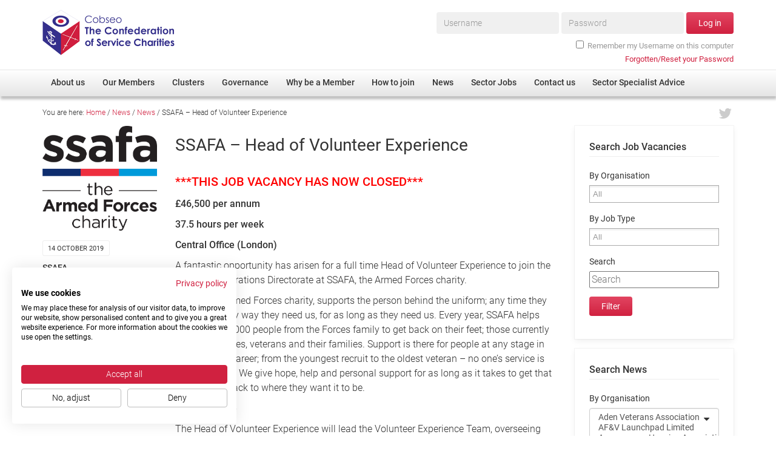

--- FILE ---
content_type: text/html; charset=UTF-8
request_url: https://www.cobseo.org.uk/ssafa-head-of-volunteer-experience/
body_size: 30639
content:
<!doctype html>
<!--[if lt IE 7]> <html class="no-js lt-ie10 lt-ie9 lt-ie8 lt-ie7" lang="en-GB"> <![endif]-->
<!--[if IE 7]>    <html class="no-js lt-ie10 lt-ie9 lt-ie8" lang="en-GB"> <![endif]-->
<!--[if IE 8]>    <html class="no-js lt-ie10 lt-ie9" lang="en-GB"> <![endif]-->
<!--[if IE 9]>    <html class="no-js lt-ie10" lang="en-GB"> <![endif]-->
<!--[if gt IE 9]><!--> <html class="no-js" lang="en-GB"> <!--<![endif]-->
<head>
<title>SSAFA - Head of Volunteer Experience - Cobseo</title>
<!-- GA -->
<!-- Google Tag Manager -->
<script>(function(w,d,s,l,i){w[l]=w[l]||[];w[l].push({'gtm.start':
new Date().getTime(),event:'gtm.js'});var f=d.getElementsByTagName(s)[0],
j=d.createElement(s),dl=l!='dataLayer'?'&l='+l:'';j.async=true;j.src=
'https://www.googletagmanager.com/gtm.js?id='+i+dl;f.parentNode.insertBefore(j,f);
})(window,document,'script','dataLayer','GTM-WXPS5RN');</script>
<!-- End Google Tag Manager -->

<script src="/static/js/pre.min.js" defer></script>
<script>var _version = '202310310916';</script>
<meta charset="utf-8">
<meta http-equiv="Content-Type" content="text/html; charset=UTF-8">
<meta http-equiv="X-UA-Compatible" content="IE=edge,chrome=1">
<meta name="viewport" content="width=device-width, initial-scale=1, maximum-scale=1, user-scalable=no">
<meta name="apple-mobile-web-app-capable" content="yes">

<meta name='robots' content='index, follow, max-image-preview:large, max-snippet:-1, max-video-preview:-1' />

	<!-- This site is optimized with the Yoast SEO plugin v21.4 - https://yoast.com/wordpress/plugins/seo/ -->
	<link rel="canonical" href="https://www.cobseo.org.uk/ssafa-head-of-volunteer-experience/" />
	<meta property="og:locale" content="en_GB" />
	<meta property="og:type" content="article" />
	<meta property="og:title" content="SSAFA - Head of Volunteer Experience - Cobseo" />
	<meta property="og:description" content="A fantastic opportunity has arisen for a full time Head of Volunteer Experience to join the Volunteer Operations Directorate..." />
	<meta property="og:url" content="https://www.cobseo.org.uk/ssafa-head-of-volunteer-experience/" />
	<meta property="og:site_name" content="Cobseo" />
	<meta property="article:published_time" content="2019-10-14T08:48:19+00:00" />
	<meta name="author" content="charlotte.fiander" />
	<meta name="twitter:card" content="summary_large_image" />
	<script type="application/ld+json" class="yoast-schema-graph">{"@context":"https://schema.org","@graph":[{"@type":"WebPage","@id":"https://www.cobseo.org.uk/ssafa-head-of-volunteer-experience/","url":"https://www.cobseo.org.uk/ssafa-head-of-volunteer-experience/","name":"SSAFA - Head of Volunteer Experience - Cobseo","isPartOf":{"@id":"https://www.cobseo.org.uk/#website"},"datePublished":"2019-10-14T08:48:19+00:00","dateModified":"2019-10-14T08:48:19+00:00","author":{"@id":"https://www.cobseo.org.uk/#/schema/person/7813c06ade66ed7e271f013008cd1131"},"breadcrumb":{"@id":"https://www.cobseo.org.uk/ssafa-head-of-volunteer-experience/#breadcrumb"},"inLanguage":"en-GB","potentialAction":[{"@type":"ReadAction","target":["https://www.cobseo.org.uk/ssafa-head-of-volunteer-experience/"]}]},{"@type":"BreadcrumbList","@id":"https://www.cobseo.org.uk/ssafa-head-of-volunteer-experience/#breadcrumb","itemListElement":[{"@type":"ListItem","position":1,"name":"Home","item":"https://www.cobseo.org.uk/"},{"@type":"ListItem","position":2,"name":"News","item":"https://www.cobseo.org.uk/news/"},{"@type":"ListItem","position":3,"name":"News","item":"https://www.cobseo.org.uk/category/news/"},{"@type":"ListItem","position":4,"name":"SSAFA &#8211; Head of Volunteer Experience"}]},{"@type":"WebSite","@id":"https://www.cobseo.org.uk/#website","url":"https://www.cobseo.org.uk/","name":"Cobseo","description":"The Confederation of Service Charities","potentialAction":[{"@type":"SearchAction","target":{"@type":"EntryPoint","urlTemplate":"https://www.cobseo.org.uk/?s={search_term_string}"},"query-input":"required name=search_term_string"}],"inLanguage":"en-GB"},{"@type":"Person","@id":"https://www.cobseo.org.uk/#/schema/person/7813c06ade66ed7e271f013008cd1131","name":"charlotte.fiander","image":{"@type":"ImageObject","inLanguage":"en-GB","@id":"https://www.cobseo.org.uk/#/schema/person/image/","url":"https://secure.gravatar.com/avatar/fd1ff69e75d7071527e662d0dbdb4018?s=96&d=mm&r=g","contentUrl":"https://secure.gravatar.com/avatar/fd1ff69e75d7071527e662d0dbdb4018?s=96&d=mm&r=g","caption":"charlotte.fiander"}}]}</script>
	<!-- / Yoast SEO plugin. -->



<style type="text/css">
img.wp-smiley,
img.emoji {
	display: inline !important;
	border: none !important;
	box-shadow: none !important;
	height: 1em !important;
	width: 1em !important;
	margin: 0 0.07em !important;
	vertical-align: -0.1em !important;
	background: none !important;
	padding: 0 !important;
}
</style>
	<link data-minify="1" rel='stylesheet' id='runUserAlertsCSS-css' href='https://www.cobseo.org.uk/wp-content/cache/min/1/wp-content/plugins/runuseralerts/runUserAlerts.css?ver=1757335312' type='text/css' media='all' />
<link rel='stylesheet' id='wp-block-library-css' href='https://www.cobseo.org.uk/wp-includes/css/dist/block-library/style.min.css?ver=d88dcf529a6d018cc1ec2c45ac9c3723' type='text/css' media='all' />
<style id='classic-theme-styles-inline-css' type='text/css'>
/*! This file is auto-generated */
.wp-block-button__link{color:#fff;background-color:#32373c;border-radius:9999px;box-shadow:none;text-decoration:none;padding:calc(.667em + 2px) calc(1.333em + 2px);font-size:1.125em}.wp-block-file__button{background:#32373c;color:#fff;text-decoration:none}
</style>
<style id='global-styles-inline-css' type='text/css'>
body{--wp--preset--color--black: #000000;--wp--preset--color--cyan-bluish-gray: #abb8c3;--wp--preset--color--white: #ffffff;--wp--preset--color--pale-pink: #f78da7;--wp--preset--color--vivid-red: #cf2e2e;--wp--preset--color--luminous-vivid-orange: #ff6900;--wp--preset--color--luminous-vivid-amber: #fcb900;--wp--preset--color--light-green-cyan: #7bdcb5;--wp--preset--color--vivid-green-cyan: #00d084;--wp--preset--color--pale-cyan-blue: #8ed1fc;--wp--preset--color--vivid-cyan-blue: #0693e3;--wp--preset--color--vivid-purple: #9b51e0;--wp--preset--gradient--vivid-cyan-blue-to-vivid-purple: linear-gradient(135deg,rgba(6,147,227,1) 0%,rgb(155,81,224) 100%);--wp--preset--gradient--light-green-cyan-to-vivid-green-cyan: linear-gradient(135deg,rgb(122,220,180) 0%,rgb(0,208,130) 100%);--wp--preset--gradient--luminous-vivid-amber-to-luminous-vivid-orange: linear-gradient(135deg,rgba(252,185,0,1) 0%,rgba(255,105,0,1) 100%);--wp--preset--gradient--luminous-vivid-orange-to-vivid-red: linear-gradient(135deg,rgba(255,105,0,1) 0%,rgb(207,46,46) 100%);--wp--preset--gradient--very-light-gray-to-cyan-bluish-gray: linear-gradient(135deg,rgb(238,238,238) 0%,rgb(169,184,195) 100%);--wp--preset--gradient--cool-to-warm-spectrum: linear-gradient(135deg,rgb(74,234,220) 0%,rgb(151,120,209) 20%,rgb(207,42,186) 40%,rgb(238,44,130) 60%,rgb(251,105,98) 80%,rgb(254,248,76) 100%);--wp--preset--gradient--blush-light-purple: linear-gradient(135deg,rgb(255,206,236) 0%,rgb(152,150,240) 100%);--wp--preset--gradient--blush-bordeaux: linear-gradient(135deg,rgb(254,205,165) 0%,rgb(254,45,45) 50%,rgb(107,0,62) 100%);--wp--preset--gradient--luminous-dusk: linear-gradient(135deg,rgb(255,203,112) 0%,rgb(199,81,192) 50%,rgb(65,88,208) 100%);--wp--preset--gradient--pale-ocean: linear-gradient(135deg,rgb(255,245,203) 0%,rgb(182,227,212) 50%,rgb(51,167,181) 100%);--wp--preset--gradient--electric-grass: linear-gradient(135deg,rgb(202,248,128) 0%,rgb(113,206,126) 100%);--wp--preset--gradient--midnight: linear-gradient(135deg,rgb(2,3,129) 0%,rgb(40,116,252) 100%);--wp--preset--font-size--small: 13px;--wp--preset--font-size--medium: 20px;--wp--preset--font-size--large: 36px;--wp--preset--font-size--x-large: 42px;--wp--preset--spacing--20: 0.44rem;--wp--preset--spacing--30: 0.67rem;--wp--preset--spacing--40: 1rem;--wp--preset--spacing--50: 1.5rem;--wp--preset--spacing--60: 2.25rem;--wp--preset--spacing--70: 3.38rem;--wp--preset--spacing--80: 5.06rem;--wp--preset--shadow--natural: 6px 6px 9px rgba(0, 0, 0, 0.2);--wp--preset--shadow--deep: 12px 12px 50px rgba(0, 0, 0, 0.4);--wp--preset--shadow--sharp: 6px 6px 0px rgba(0, 0, 0, 0.2);--wp--preset--shadow--outlined: 6px 6px 0px -3px rgba(255, 255, 255, 1), 6px 6px rgba(0, 0, 0, 1);--wp--preset--shadow--crisp: 6px 6px 0px rgba(0, 0, 0, 1);}:where(.is-layout-flex){gap: 0.5em;}:where(.is-layout-grid){gap: 0.5em;}body .is-layout-flow > .alignleft{float: left;margin-inline-start: 0;margin-inline-end: 2em;}body .is-layout-flow > .alignright{float: right;margin-inline-start: 2em;margin-inline-end: 0;}body .is-layout-flow > .aligncenter{margin-left: auto !important;margin-right: auto !important;}body .is-layout-constrained > .alignleft{float: left;margin-inline-start: 0;margin-inline-end: 2em;}body .is-layout-constrained > .alignright{float: right;margin-inline-start: 2em;margin-inline-end: 0;}body .is-layout-constrained > .aligncenter{margin-left: auto !important;margin-right: auto !important;}body .is-layout-constrained > :where(:not(.alignleft):not(.alignright):not(.alignfull)){max-width: var(--wp--style--global--content-size);margin-left: auto !important;margin-right: auto !important;}body .is-layout-constrained > .alignwide{max-width: var(--wp--style--global--wide-size);}body .is-layout-flex{display: flex;}body .is-layout-flex{flex-wrap: wrap;align-items: center;}body .is-layout-flex > *{margin: 0;}body .is-layout-grid{display: grid;}body .is-layout-grid > *{margin: 0;}:where(.wp-block-columns.is-layout-flex){gap: 2em;}:where(.wp-block-columns.is-layout-grid){gap: 2em;}:where(.wp-block-post-template.is-layout-flex){gap: 1.25em;}:where(.wp-block-post-template.is-layout-grid){gap: 1.25em;}.has-black-color{color: var(--wp--preset--color--black) !important;}.has-cyan-bluish-gray-color{color: var(--wp--preset--color--cyan-bluish-gray) !important;}.has-white-color{color: var(--wp--preset--color--white) !important;}.has-pale-pink-color{color: var(--wp--preset--color--pale-pink) !important;}.has-vivid-red-color{color: var(--wp--preset--color--vivid-red) !important;}.has-luminous-vivid-orange-color{color: var(--wp--preset--color--luminous-vivid-orange) !important;}.has-luminous-vivid-amber-color{color: var(--wp--preset--color--luminous-vivid-amber) !important;}.has-light-green-cyan-color{color: var(--wp--preset--color--light-green-cyan) !important;}.has-vivid-green-cyan-color{color: var(--wp--preset--color--vivid-green-cyan) !important;}.has-pale-cyan-blue-color{color: var(--wp--preset--color--pale-cyan-blue) !important;}.has-vivid-cyan-blue-color{color: var(--wp--preset--color--vivid-cyan-blue) !important;}.has-vivid-purple-color{color: var(--wp--preset--color--vivid-purple) !important;}.has-black-background-color{background-color: var(--wp--preset--color--black) !important;}.has-cyan-bluish-gray-background-color{background-color: var(--wp--preset--color--cyan-bluish-gray) !important;}.has-white-background-color{background-color: var(--wp--preset--color--white) !important;}.has-pale-pink-background-color{background-color: var(--wp--preset--color--pale-pink) !important;}.has-vivid-red-background-color{background-color: var(--wp--preset--color--vivid-red) !important;}.has-luminous-vivid-orange-background-color{background-color: var(--wp--preset--color--luminous-vivid-orange) !important;}.has-luminous-vivid-amber-background-color{background-color: var(--wp--preset--color--luminous-vivid-amber) !important;}.has-light-green-cyan-background-color{background-color: var(--wp--preset--color--light-green-cyan) !important;}.has-vivid-green-cyan-background-color{background-color: var(--wp--preset--color--vivid-green-cyan) !important;}.has-pale-cyan-blue-background-color{background-color: var(--wp--preset--color--pale-cyan-blue) !important;}.has-vivid-cyan-blue-background-color{background-color: var(--wp--preset--color--vivid-cyan-blue) !important;}.has-vivid-purple-background-color{background-color: var(--wp--preset--color--vivid-purple) !important;}.has-black-border-color{border-color: var(--wp--preset--color--black) !important;}.has-cyan-bluish-gray-border-color{border-color: var(--wp--preset--color--cyan-bluish-gray) !important;}.has-white-border-color{border-color: var(--wp--preset--color--white) !important;}.has-pale-pink-border-color{border-color: var(--wp--preset--color--pale-pink) !important;}.has-vivid-red-border-color{border-color: var(--wp--preset--color--vivid-red) !important;}.has-luminous-vivid-orange-border-color{border-color: var(--wp--preset--color--luminous-vivid-orange) !important;}.has-luminous-vivid-amber-border-color{border-color: var(--wp--preset--color--luminous-vivid-amber) !important;}.has-light-green-cyan-border-color{border-color: var(--wp--preset--color--light-green-cyan) !important;}.has-vivid-green-cyan-border-color{border-color: var(--wp--preset--color--vivid-green-cyan) !important;}.has-pale-cyan-blue-border-color{border-color: var(--wp--preset--color--pale-cyan-blue) !important;}.has-vivid-cyan-blue-border-color{border-color: var(--wp--preset--color--vivid-cyan-blue) !important;}.has-vivid-purple-border-color{border-color: var(--wp--preset--color--vivid-purple) !important;}.has-vivid-cyan-blue-to-vivid-purple-gradient-background{background: var(--wp--preset--gradient--vivid-cyan-blue-to-vivid-purple) !important;}.has-light-green-cyan-to-vivid-green-cyan-gradient-background{background: var(--wp--preset--gradient--light-green-cyan-to-vivid-green-cyan) !important;}.has-luminous-vivid-amber-to-luminous-vivid-orange-gradient-background{background: var(--wp--preset--gradient--luminous-vivid-amber-to-luminous-vivid-orange) !important;}.has-luminous-vivid-orange-to-vivid-red-gradient-background{background: var(--wp--preset--gradient--luminous-vivid-orange-to-vivid-red) !important;}.has-very-light-gray-to-cyan-bluish-gray-gradient-background{background: var(--wp--preset--gradient--very-light-gray-to-cyan-bluish-gray) !important;}.has-cool-to-warm-spectrum-gradient-background{background: var(--wp--preset--gradient--cool-to-warm-spectrum) !important;}.has-blush-light-purple-gradient-background{background: var(--wp--preset--gradient--blush-light-purple) !important;}.has-blush-bordeaux-gradient-background{background: var(--wp--preset--gradient--blush-bordeaux) !important;}.has-luminous-dusk-gradient-background{background: var(--wp--preset--gradient--luminous-dusk) !important;}.has-pale-ocean-gradient-background{background: var(--wp--preset--gradient--pale-ocean) !important;}.has-electric-grass-gradient-background{background: var(--wp--preset--gradient--electric-grass) !important;}.has-midnight-gradient-background{background: var(--wp--preset--gradient--midnight) !important;}.has-small-font-size{font-size: var(--wp--preset--font-size--small) !important;}.has-medium-font-size{font-size: var(--wp--preset--font-size--medium) !important;}.has-large-font-size{font-size: var(--wp--preset--font-size--large) !important;}.has-x-large-font-size{font-size: var(--wp--preset--font-size--x-large) !important;}
.wp-block-navigation a:where(:not(.wp-element-button)){color: inherit;}
:where(.wp-block-post-template.is-layout-flex){gap: 1.25em;}:where(.wp-block-post-template.is-layout-grid){gap: 1.25em;}
:where(.wp-block-columns.is-layout-flex){gap: 2em;}:where(.wp-block-columns.is-layout-grid){gap: 2em;}
.wp-block-pullquote{font-size: 1.5em;line-height: 1.6;}
</style>
<link rel='stylesheet' id='bbp-default-css' href='https://www.cobseo.org.uk/wp-content/plugins/bbpress/templates/default/css/bbpress.min.css?ver=2.6.9' type='text/css' media='all' />
<link data-minify="1" rel='stylesheet' id='bbpressmoderationstyle-css' href='https://www.cobseo.org.uk/wp-content/cache/min/1/wp-content/plugins/bbpressmoderation/style.css?ver=1757335312' type='text/css' media='all' />
<link data-minify="1" rel='stylesheet' id='UserAccessManagerLoginForm-css' href='https://www.cobseo.org.uk/wp-content/cache/min/1/wp-content/plugins/user-access-manager/assets/css/uamLoginForm.css?ver=1757335312' type='text/css' media='screen' />
<link data-minify="1" rel='stylesheet' id='wc-gallery-style-css' href='https://www.cobseo.org.uk/wp-content/cache/min/1/wp-content/plugins/wc-gallery/includes/css/style.css?ver=1757335312' type='text/css' media='all' />
<link data-minify="1" rel='stylesheet' id='wc-gallery-popup-style-css' href='https://www.cobseo.org.uk/wp-content/cache/min/1/wp-content/plugins/wc-gallery/includes/css/magnific-popup.css?ver=1757335312' type='text/css' media='all' />
<link data-minify="1" rel='stylesheet' id='wc-gallery-flexslider-style-css' href='https://www.cobseo.org.uk/wp-content/cache/min/1/wp-content/plugins/wc-gallery/includes/vendors/flexslider/flexslider.css?ver=1757335312' type='text/css' media='all' />
<link data-minify="1" rel='stylesheet' id='wc-gallery-owlcarousel-style-css' href='https://www.cobseo.org.uk/wp-content/cache/min/1/wp-content/plugins/wc-gallery/includes/vendors/owlcarousel/assets/owl.carousel.css?ver=1757335312' type='text/css' media='all' />
<link data-minify="1" rel='stylesheet' id='wc-gallery-owlcarousel-theme-style-css' href='https://www.cobseo.org.uk/wp-content/cache/min/1/wp-content/plugins/wc-gallery/includes/vendors/owlcarousel/assets/owl.theme.default.css?ver=1757335312' type='text/css' media='all' />
<link data-minify="1" rel='stylesheet' id='wmpci-public-style-css' href='https://www.cobseo.org.uk/wp-content/cache/min/1/wp-content/plugins/wp-modal-popup-with-cookie-integration/assets/css/wmpci-public.css?ver=1757335312' type='text/css' media='all' />
<link data-minify="1" rel='stylesheet' id='tablepress-default-css' href='https://www.cobseo.org.uk/wp-content/cache/min/1/wp-content/plugins/tablepress/css/build/default.css?ver=1757335312' type='text/css' media='all' />
<script type='text/javascript' src='https://www.cobseo.org.uk/wp-includes/js/jquery/jquery.min.js?ver=3.7.0' id='jquery-core-js' defer></script>
<script type='text/javascript' src='https://www.cobseo.org.uk/wp-includes/js/jquery/jquery-migrate.min.js?ver=3.4.1' id='jquery-migrate-js' defer></script>
<link rel="https://api.w.org/" href="https://www.cobseo.org.uk/wp-json/" /><link rel="alternate" type="application/json" href="https://www.cobseo.org.uk/wp-json/wp/v2/posts/35876" /><link rel="EditURI" type="application/rsd+xml" title="RSD" href="https://www.cobseo.org.uk/xmlrpc.php?rsd" />
<link rel='shortlink' href='https://www.cobseo.org.uk/?p=35876' />
<link rel="alternate" type="application/json+oembed" href="https://www.cobseo.org.uk/wp-json/oembed/1.0/embed?url=https%3A%2F%2Fwww.cobseo.org.uk%2Fssafa-head-of-volunteer-experience%2F" />
<link rel="alternate" type="text/xml+oembed" href="https://www.cobseo.org.uk/wp-json/oembed/1.0/embed?url=https%3A%2F%2Fwww.cobseo.org.uk%2Fssafa-head-of-volunteer-experience%2F&#038;format=xml" />
<style type="text/css">.recentcomments a{display:inline !important;padding:0 !important;margin:0 !important;}</style><noscript><style id="rocket-lazyload-nojs-css">.rll-youtube-player, [data-lazy-src]{display:none !important;}</style></noscript>
<link data-minify="1" rel="stylesheet" href="https://www.cobseo.org.uk/wp-content/cache/min/1/static/ext/bootstrap/3.2.0/css/bootstrap.min.css?ver=1757335312">
<link data-minify="1" rel="stylesheet" href="https://www.cobseo.org.uk/wp-content/cache/min/1/static/ext/font-awesome/4.2.0/css/font-awesome.min.css?ver=1757335312">
<link data-minify="1" rel="stylesheet" href="https://www.cobseo.org.uk/wp-content/cache/min/1/static/ext/owl-carousel/owl.carousel.css?ver=1757335312">
<link data-minify="1" rel="stylesheet" href="https://www.cobseo.org.uk/wp-content/cache/min/1/static/ext/chosen/1.2.0/docsupport/prism.css?ver=1757335312">
<link data-minify="1" rel="stylesheet" href="https://www.cobseo.org.uk/wp-content/cache/min/1/static/ext/chosen/1.2.0/chosen.css?ver=1757335312">
<link data-minify="1" rel="stylesheet" href="https://www.cobseo.org.uk/wp-content/cache/min/1/static/ext/flowplayer-5.5.2/skin/minimalist.css?ver=1757335312">
<link rel="stylesheet" href="/static/css/master.202310310916.css">
<link rel="stylesheet" href="/static/css/override.202310310916.css">
<!--[if gte IE 9]><style type="text/css">.gradient{filter: none;}</style><![endif]-->

<!--[if lt IE 9]>
<script src="/static/js/ie8.min.js"></script>
<![endif]-->
</head>

<body class="post-template-default single single-post postid-35876 single-format-standard category-news">

	<!-- Google Tag Manager (noscript) -->
	<noscript><iframe src="https://www.googletagmanager.com/ns.html?id=GTM-WXPS5RN"
	height="0" width="0" style="display:none;visibility:hidden"></iframe></noscript>
	<!-- End Google Tag Manager (noscript) -->



<div class="container">

    <header class="row relative">

        <div class="col-xs-6 col-md-4 logo-wrap">
            <a href="https://www.cobseo.org.uk/"><span class="sprite logo"><span class="mask"></span><span class="img"><img src="data:image/svg+xml,%3Csvg%20xmlns='http://www.w3.org/2000/svg'%20viewBox='0%200%200%200'%3E%3C/svg%3E" nopin="nopin" alt="" data-lazy-src="/static/img/sprite.202310310916.png"><noscript><img src="/static/img/sprite.202310310916.png" nopin="nopin" alt=""></noscript></span></span></a>
        </div>

        <div class="col-md-8 hidden-xs hidden-sm hidden-md members-wrap">
                            <div id="menuMembers">
                    <form id="frm-login-top" class="frm-login form-inline" role="form" method="post" action="https://www.cobseo.org.uk/login?redirect_to=https%3A%2F%2Fwww.cobseo.org.uk%2Fmembers-area%2F">
                        
        <div class="form-group ">
                        <label class="sr-only" for="log_text">Username*</label>
                        <input class="form-control " id="log_text" type="text" name="log" placeholder="Username" required>
                                </div>

        
        <div class="form-group ">
                        <label class="sr-only" for="pwd_password">Password*</label>
                        <input class="form-control " id="pwd_password" type="password" name="pwd" placeholder="Password" required>
                                </div>

        
                        <button class="btn btn-default" type="submit">Log in</button>

                        <div class="form-group checkbox-row">
                            <div class="checkbox">
                                <label>
                                    <input name="rememberme" type="checkbox" value="forever">Remember my Username on this computer
                                </label>
                            </div>
                        </div>

                    </form>
                    <p class="login-help"><a href="https://www.cobseo.org.uk/login?action=lostpassword"><span>Forgotten/Reset your Password</span></a></p>
                </div>
                    </div>

        <div class="col-xs-6 col-md-8 hidden-lg text-right">
            
            <div id="membersSwitch" class="menu-switch menu-switch-members">
                <span>Log in</span>
            </div>

            <div id="mainSwitch" class="menu-switch menu-switch-main">
                <i class="fa fa-bars"></i>
            </div>
            
        </div>

    </header>


</div>

<div id="menuPrimary" class="hidden-xs hidden-sm hidden-md">

    <div class="inner">
        <nav class="menu-primary-container"><ul id="menu-primary" class="menu"><li id="menu-item-172" class="menu-item menu-item-type-post_type menu-item-object-page menu-item-has-children menu-item-172"><a href="https://www.cobseo.org.uk/about-us/"><span>About us</span></a>
<ul class="sub-menu">
	<li id="menu-item-226" class="menu-item menu-item-type-post_type menu-item-object-page menu-item-226"><a href="https://www.cobseo.org.uk/about-us/"><span>Overview</span></a></li>
	<li id="menu-item-227" class="menu-item menu-item-type-post_type menu-item-object-page menu-item-227"><a href="https://www.cobseo.org.uk/about-us/cobseo-office/"><span>Cobseo Office</span></a></li>
	<li id="menu-item-228" class="menu-item menu-item-type-post_type menu-item-object-page menu-item-228"><a href="https://www.cobseo.org.uk/about-us/our-patron/"><span>Our Patron</span></a></li>
	<li id="menu-item-229" class="menu-item menu-item-type-post_type menu-item-object-page menu-item-229"><a href="https://www.cobseo.org.uk/about-us/cobseo-executive-committee/"><span>Cobseo Executive Committee</span></a></li>
	<li id="menu-item-67714" class="menu-item menu-item-type-post_type menu-item-object-page menu-item-67714"><a href="https://www.cobseo.org.uk/about-us/meet-cobseos-members/"><span>Meet Cobseo’s Members</span></a></li>
</ul>
</li>
<li id="menu-item-173" class="menu-item menu-item-type-post_type menu-item-object-page menu-item-has-children menu-item-173"><a href="https://www.cobseo.org.uk/members/"><span>Our Members</span></a>
<ul class="sub-menu">
	<li id="menu-item-2324" class="menu-item menu-item-type-post_type_archive menu-item-object-rund_directory menu-item-2324"><a href="https://www.cobseo.org.uk/members/directory/"><span>Member Directory</span></a></li>
	<li id="menu-item-68694" class="menu-item menu-item-type-post_type menu-item-object-page menu-item-68694"><a href="https://www.cobseo.org.uk/membership-disclaimer/"><span>Membership Disclaimer</span></a></li>
	<li id="menu-item-2338" class="menu-item menu-item-type-post_type menu-item-object-page menu-item-2338"><a href="https://www.cobseo.org.uk/members/regimental-associations/"><span>Regimental Associations</span></a></li>
	<li id="menu-item-8419" class="menu-item menu-item-type-post_type menu-item-object-page menu-item-8419"><a href="https://www.cobseo.org.uk/members/devolved-administration/"><span>Devolved Administration</span></a></li>
</ul>
</li>
<li id="menu-item-373" class="menu-item menu-item-type-post_type menu-item-object-page menu-item-has-children menu-item-373"><a href="https://www.cobseo.org.uk/clusters/"><span>Clusters</span></a>
<ul class="sub-menu">
	<li id="menu-item-379" class="menu-item menu-item-type-post_type menu-item-object-page menu-item-379"><a href="https://www.cobseo.org.uk/clusters/"><span>Overview</span></a></li>
	<li id="menu-item-375" class="menu-item menu-item-type-post_type menu-item-object-page menu-item-375"><a href="https://www.cobseo.org.uk/clusters/education-employment-and-resettlement/"><span>Employment</span></a></li>
	<li id="menu-item-376" class="menu-item menu-item-type-post_type menu-item-object-page menu-item-376"><a href="https://www.cobseo.org.uk/clusters/non-uk/"><span>Non-UK</span></a></li>
	<li id="menu-item-377" class="menu-item menu-item-type-post_type menu-item-object-page menu-item-377"><a href="https://www.cobseo.org.uk/clusters/welfare-health-wellbeing-arena/"><span>Welfare, Health and Wellbeing Arena</span></a></li>
	<li id="menu-item-378" class="menu-item menu-item-type-post_type menu-item-object-page menu-item-378"><a href="https://www.cobseo.org.uk/clusters/housing/"><span>Housing</span></a></li>
	<li id="menu-item-426" class="menu-item menu-item-type-post_type menu-item-object-page menu-item-426"><a href="https://www.cobseo.org.uk/clusters/membership/"><span>Membership</span></a></li>
	<li id="menu-item-427" class="menu-item menu-item-type-post_type menu-item-object-page menu-item-427"><a href="https://www.cobseo.org.uk/clusters/research/"><span>Research</span></a></li>
	<li id="menu-item-428" class="menu-item menu-item-type-post_type menu-item-object-page menu-item-428"><a href="https://www.cobseo.org.uk/clusters/care/"><span>Care</span></a></li>
	<li id="menu-item-429" class="menu-item menu-item-type-post_type menu-item-object-page menu-item-429"><a href="https://www.cobseo.org.uk/clusters/justice-system/"><span>Justice System</span></a></li>
	<li id="menu-item-430" class="menu-item menu-item-type-post_type menu-item-object-page menu-item-430"><a href="https://www.cobseo.org.uk/clusters/serving-personnel/"><span>Serving Personnel</span></a></li>
	<li id="menu-item-49323" class="menu-item menu-item-type-post_type menu-item-object-page menu-item-49323"><a href="https://www.cobseo.org.uk/clusters/female-veterans/"><span>Female Veterans</span></a></li>
</ul>
</li>
<li id="menu-item-230" class="menu-item menu-item-type-post_type menu-item-object-page menu-item-has-children menu-item-230"><a href="https://www.cobseo.org.uk/governance/"><span>Governance</span></a>
<ul class="sub-menu">
	<li id="menu-item-33106" class="menu-item menu-item-type-post_type menu-item-object-page menu-item-33106"><a href="https://www.cobseo.org.uk/governance/efficiencies/"><span>Efficiencies</span></a></li>
	<li id="menu-item-31672" class="menu-item menu-item-type-post_type menu-item-object-page menu-item-31672"><a href="https://www.cobseo.org.uk/governance/fundraising/"><span>Fundraising</span></a></li>
	<li id="menu-item-31671" class="menu-item menu-item-type-post_type menu-item-object-page menu-item-31671"><a href="https://www.cobseo.org.uk/governance/safeguarding/"><span>Safeguarding</span></a></li>
	<li id="menu-item-31667" class="menu-item menu-item-type-post_type menu-item-object-page menu-item-31667"><a href="https://www.cobseo.org.uk/governance/governance-practices/"><span>Governance Practices</span></a></li>
	<li id="menu-item-31670" class="menu-item menu-item-type-post_type menu-item-object-page menu-item-31670"><a href="https://www.cobseo.org.uk/governance/dataprotection/"><span>Data Protection</span></a></li>
	<li id="menu-item-31669" class="menu-item menu-item-type-post_type menu-item-object-page menu-item-31669"><a href="https://www.cobseo.org.uk/governance/self-reporting/"><span>Self-Reporting</span></a></li>
	<li id="menu-item-31668" class="menu-item menu-item-type-post_type menu-item-object-page menu-item-31668"><a href="https://www.cobseo.org.uk/governance/submissions/"><span>Consultations</span></a></li>
</ul>
</li>
<li id="menu-item-174" class="menu-item menu-item-type-post_type menu-item-object-page menu-item-174"><a href="https://www.cobseo.org.uk/why-be-a-member/"><span>Why be a Member</span></a></li>
<li id="menu-item-175" class="menu-item menu-item-type-post_type menu-item-object-page menu-item-175"><a href="https://www.cobseo.org.uk/how-to-join-us/"><span>How to join</span></a></li>
<li id="menu-item-176" class="menu-item menu-item-type-post_type menu-item-object-page current_page_parent menu-item-176"><a href="https://www.cobseo.org.uk/news/"><span>News</span></a></li>
<li id="menu-item-8203" class="menu-item menu-item-type-taxonomy menu-item-object-post_tag menu-item-8203"><a href="https://www.cobseo.org.uk/news/topics/job-vacancy/"><span>Sector Jobs</span></a></li>
<li id="menu-item-177" class="menu-item menu-item-type-post_type menu-item-object-page menu-item-177"><a href="https://www.cobseo.org.uk/contact-us/"><span>Contact us</span></a></li>
<li id="menu-item-57364" class="menu-item menu-item-type-post_type menu-item-object-page menu-item-has-children menu-item-57364"><a href="https://www.cobseo.org.uk/sector-specialist-advice/"><span>Sector Specialist Advice</span></a>
<ul class="sub-menu">
	<li id="menu-item-57362" class="menu-item menu-item-type-post_type menu-item-object-page menu-item-57362"><a href="https://www.cobseo.org.uk/sector-specialist-advice/afghanistan-support/"><span>Afghanistan support</span></a></li>
	<li id="menu-item-38384" class="menu-item menu-item-type-post_type menu-item-object-page menu-item-38384"><a href="https://www.cobseo.org.uk/sector-specialist-advice/coronavirus-covid-19/"><span>Coronavirus (COVID-19)</span></a></li>
	<li id="menu-item-57363" class="menu-item menu-item-type-post_type menu-item-object-page menu-item-57363"><a href="https://www.cobseo.org.uk/sector-specialist-advice/cost-of-living-information-centre/"><span>Cost of Living information centre</span></a></li>
	<li id="menu-item-57365" class="menu-item menu-item-type-post_type menu-item-object-page menu-item-57365"><a href="https://www.cobseo.org.uk/sector-specialist-advice/social-prescribing/"><span>Social prescribing</span></a></li>
</ul>
</li>
</ul></nav>    </div>

</div>

<div class="container">

<div class="relative">

    
<div class="row breadcrumbs-social-links">

    <div class="col-sm-10 col-md-10 breadcrumbs">

        <div id="breadcrumbs">	<span>You are here:</span>
<span><span><a href="https://www.cobseo.org.uk/">Home</a></span> / <span><a href="https://www.cobseo.org.uk/news/">News</a></span> / <span><a href="https://www.cobseo.org.uk/category/news/">News</a></span> / <span class="breadcrumb_last" aria-current="page">SSAFA &#8211; Head of Volunteer Experience</span></span></div>
    </div>
    <div class="col-sm-2 col-md-2 social-links">

<!--        <a href="#_" class="facebook"><span class="fa fa-facebook"></span></a>-->
        <a href="https://twitter.com/COBSEO" target="_blank" class="twitter"><span class="fa fa-twitter"></span></a>

    </div>

</div>

    <div class="row">

        <div class="col-md-9">
                                <article class="row relative post-35876 post type-post status-publish format-standard hentry category-news tag-job-vacancy organizations-ssafa">

                        <div class="col-sm-3">

                            <div class="post-thumbnail">
                                <img src="data:image/svg+xml,%3Csvg%20xmlns='http://www.w3.org/2000/svg'%20viewBox='0%200%200%200'%3E%3C/svg%3E" alt="SSAFA" data-lazy-src="https://www.cobseo.org.uk/assets/files/2018/11/SSAFA-Descriptor-BELOW.jpg"><noscript><img src="https://www.cobseo.org.uk/assets/files/2018/11/SSAFA-Descriptor-BELOW.jpg" alt="SSAFA"></noscript>                            </div>
                            <div class="post-date">
                                <span>14 October 2019</span>
                            </div>
                            <div class="organization-name">
                                <a href="https://www.cobseo.org.uk/news/organisations/ssafa/" rel="bookmark"><span>SSAFA</span></a>                            </div>
                            <div class="post-tags">
                                <a href="https://www.cobseo.org.uk/news/topics/job-vacancy/" rel="tag">Job Vacancy</a>                            </div>

                        </div>
                        <div class="col-sm-9">

                            <h1><span>SSAFA &#8211; Head of Volunteer Experience</span></h1>
                            <div class="post-content">
                                <p><strong><p style="color:red;font-size:20px"><strong>***THIS JOB VACANCY HAS NOW CLOSED***</strong></p></strong></p>
<p><strong>£46,500 per annum</strong></p>
<p><strong>3</strong><strong>7.5 hours per week</strong></p>
<p><strong>Central Office (London)</strong></p>
<p>A fantastic opportunity has arisen for a full time Head of Volunteer Experience to join the Volunteer Operations Directorate at SSAFA, the Armed Forces charity.</p>
<p>SSAFA, the Armed Forces charity, supports the person behind the uniform; any time they need us, in any way they need us, for as long as they need us. Every year, SSAFA helps more than 73,000 people from the Forces family to get back on their feet; those currently serving, reserves, veterans and their families. Support is there for people at any stage in their military career; from the youngest recruit to the oldest veteran – no one’s service is ever forgotten. We give hope, help and personal support for as long as it takes to get that person’s life back to where they want it to be.</p>
<p><strong>About the role</strong></p>
<p>The Head of Volunteer Experience will lead the Volunteer Experience Team, overseeing the development of volunteering good practice; setting the framework to ensure SSAFA recruit, induct, manage and celebrate volunteers and volunteering across our organisation.</p>
<p><strong>About the team</strong><strong> </strong></p>
<p>The Volunteer Experience Team provides good practice volunteering advice and assistance to internal staff, existing volunteers, and prospective applicants.<strong> </strong></p>
<p><strong>About you</strong></p>
<p>To carry out this role successfully you will have:</p>
<ul>
<li>An unwavering belief in the benefits of volunteering; for our organisation, volunteers, beneficiaries and the communities we operate within.</li>
<li>A track record of establishing and maintaining an effective programme of volunteer recruitment, induction, management and celebration.</li>
<li>Experience of setting volunteering quality frameworks and implementation.</li>
<li>Examples of working in a geographically dispersed Charity, engaging and collaborating with volunteers and colleagues.</li>
<li>Clear understanding of legislation and regulation relating to volunteering and volunteers.</li>
<li>A positive ‘can do’ attitude, demonstrating SSAFA’s values of understanding, fairness, commitment and courage.</li>
</ul>
<p>SSAFA is an employer that values the diversity of its workforce and welcomes applications from all sections of the community.<strong> </strong></p>
<p><strong>No agencies please.</strong> <strong>Any unsolicited submissions from agencies will be accepted as a direct application from the candidate and no fees will be payable.</strong><strong> </strong></p>
<p><strong>For further information </strong><strong> </strong></p>
<p>If you have any queries or would like to speak to someone about this role, please contact Tracey Berridge on <a href="mailto:tracey.berridge@ssafa.org.uk">tracey.berridge@ssafa.org.uk</a>  for an informal discussion.</p>
<p>To apply, visit SSAFA’s <a href="https://www.ssafa.org.uk/about-us/careers-at-ssafa/">website</a></p>
<p><strong>Closing </strong>date: 11 November 2019</p>
<p><strong>Interviews:</strong> Tuesday 19 November 2019.  The interview will consist of a presentation and formal interview.</p>
<p>SSAFA is an Equal Opportunities Employer and is committed to using the Disclosure &amp; Barring Service.</p>
<p>If you wish to apply for any of our vacancies you will be asked to answer some screening questions before completing an application form and uploading your CV.  Personal data to progress your application for employment is covered under the General Data Protection Regulations (GDPR) Article 6 Section 1b and Article 9 2b and c. Your details will not be used for any other purpose or shared with a third party without your permission.  Data on unsuccessful candidates will be retained for one year from the vacancy being filled. If you take up employment with us, your information will be held for the duration of your employment plus six full calendar years. Further details are contained in SSAFA’s Privacy Statement at <a href="https://www.ssafa.org.uk/hr-privacy-notice">https://www.ssafa.org.uk/hr-privacy-notice</a></p>
                            </div>

                        </div>

                        
                    </article>

                            </div>

        <div class="col-md-3">
            <div id="sidebar" class="sidebar">

            <div class="element define-box news-filter">

            <div class="heading">Search Job Vacancies</div>

            <div id="news-filter" class="filter-wrap">
                <form data-url="https://www.cobseo.org.uk/news/topics/job-vacancy/">
                    <div class="form-group select">
                                                <label for="sel-member-organisation">By Organisation</label>
                        <select data-placeholder="All" name="organizations" id="sel-member-organisation" class="form-control" multiple>
                            <option value="aden-veterans-association">Aden Veterans Association</option><option value="afv-launchpad-limited">AF&amp;V Launchpad Limited</option><option value="agamemnon-housing-association">Agamemnon Housing Association</option><option value="aggie-westons">Aggie Weston's</option><option value="association-of-jewish-ex-servicemen-and-women">AJEX Association of Jewish ex-Servicemen and Women</option><option value="alabare">ALABARÉ</option><option value="alexander-duckham-memorial-schools-trust">Alexander Duckham Memorial Schools Trust</option><option value="angliaruskinuniversity">Anglia Ruskin University</option><option value="anxious-minds">Anxious Minds</option><option value="armed-forces-christian-union">Armed Forces Christian Union</option><option value="armed-forces-covenant-fund-trust">Armed Forces Covenant Fund Trust</option><option value="armed-forces-day">Armed Forces Day</option><option value="armed-forces-education-trust">Armed Forces Education Trust</option><option value="armed-forces-outreach-service-gateshead">Armed Forces Outreach Service (Gateshead)</option><option value="afpst">Armed Forces Para-Snowsport Team</option><option value="army-benevolent-fund">Army Benevolent Fund</option><option value="army-central-fund">Army Central Fund</option><option value="army-dependants-trust">Army Dependants Trust</option><option value="army-families-federation-aff">Army Families Federation (AFF)</option><option value="army-widows-association">Army Widows Association</option><option value="association-of-ex-service-drop-in-centres-asdic">Association of ex-Service Drop-In Centres (ASDIC)</option><option value="arno">Association of Royal Navy Officers</option><option value="association-of-wrens">Association of Wrens and Women of the Royal Naval Services</option><option value="barnardos">Barnardos</option><option value="basic-brain-and-spinal-injury">BASIC - Brain and Spinal Injury</option><option value="bfbs">BFBS</option><option value="blesma">BLESMA</option><option value="blind-veterans-uk">Blind Veterans UK</option><option value="bravehound">Bravehound</option><option value="bravo-victor">BRAVO VICTOR</option><option value="bridge-for-heroes">Bridge for Heroes</option><option value="british-forces-foundation">British Forces Foundation</option><option value="british-nuclear-tests-veterans-association">British Nuclear Tests Veterans Association</option><option value="brooke-house-health-and-wellbeing-centre">Brooke House Health and Wellbeing Centre</option><option value="broughton-house">Broughton House</option><option value="buchanantrust">Buchanan Trust</option><option value="buildforce-cic">BuildForce</option><option value="buildingheroes">Building Heroes</option><option value="burma-star-association">Burma Star Association</option><option value="calvert-trust">Calvert Devon</option><option value="careaftercombat">Care After Combat</option><option value="care-for-veterans">Care For Veterans</option><option value="cessac">CESSAC</option><option value="changestepwales">Change Step Wales</option><option value="charitycommission">Charity Commission</option><option value="china-fleet-trust">China Fleet Trust</option><option value="clore-social-enterprise">Clore Social Enterprise</option><option value="cobseo">Cobseo, the Confederation of Service Charities</option><option value="combat-stress">Combat Stress</option><option value="communities-fiji-britain">Communities Fiji Britain</option><option value="community-drug-and-alcohol-recovery-services">Community Drug and Alcohol Recovery Services (CDARS)</option><option value="community-network">Community Network</option><option value="companies-house">Companies House</option><option value="company-of-makers-cic">Company of Makers CIC</option><option value="council-of-reserve-forces-and-cadets">Council of Reserve Forces and Cadets</option><option value="defence-medical-rehabilitation-centre-benevolent-fund">Defence Medical Rehabilitation Centre Benevolent Fund</option><option value="defence-medical-welfare-service">Defence Medical Welfare Service</option><option value="deptherapy">Deptherapy</option><option value="derbyshire-alcohol-advice-service">Derbyshire Alcohol Advice Service</option><option value="dundee-therapy-garden">Dundee Therapy Garden</option><option value="east-sussex-veterans-hub">East Sussex Veterans Hub</option><option value="entrain-space-our-wilton-trust-charity">Entrain Space</option><option value="erskine">Erskine</option><option value="fares4free">Fares4Free</option><option value="felix-fund">Felix Fund</option><option value="fighting-with-pride">Fighting With Pride</option><option value="finchale">Finchale</option><option value="first-aid-nursing-yeomanry-fany">First Aid Nursing Yeomanry (Princess Royal's Volunteer Corps)</option><option value="firstlighttrust">FirstLight Trust</option><option value="forces-children-scotland-royal-caledonian-trust">Forces Children Scotland (Royal Caledonian Trust)</option><option value="forceschildrenstrust">Forces Children's Trust</option><option value="forcesemploymentcharity">Forces Employment Charity</option><option value="forces-in-mind-trust">Forces in Mind Trust</option><option value="forces-pension-society">Forces Pension Society</option><option value="forces-support-limited">Forces Support Limited</option><option value="forceswelfaremediateam">Forces Welfare Media Team</option><option value="forwardassist">Forward Assist</option><option value="fundraising-regulator">Fundraising Regulator</option><option value="future-for-heroes">Future for Heroes</option><option value="giveustime">Give Us Time</option><option value="gov-scot">Gov.Scot</option><option value="govuk">Gov.uk</option><option value="greenwich-hospital">Greenwich Hospital</option><option value="gurkha-welfare-trust">Gurkha Welfare Trust</option><option value="haig-housing-trust">Haig Housing Trust</option><option value="help4homelessveterans">Help 4 Homeless Veterans</option><option value="help-for-heroes">Help for Heroes</option><option value="heropreneurs">Heropreneurs</option><option value="highground">HighGround</option><option value="historic-royal-palaces">Historic Royal Palaces</option><option value="h4hjersey">Holidays For Heroes Jersey</option><option value="home-hq-the-household-cavalry">Home HQ The Household Cavalry</option><option value="home-start-hampshire">Home-Start Hampshire</option><option value="hong-kong-lep-trust">Hong Kong LEP Trust</option><option value="hosanna-house-and-childrens-pilgrimage-trust">Hosanna House and Childrens Pilgrimage Trust</option><option value="house-of-lords">House of Lords</option><option value="housing-options-scotland">Housing Options Scotland</option><option value="hull-4-heroes">Hull 4 Heroes</option><option value="icarus-online">ICARUS</option><option value="information-commissioners-office">Information Commissioner's Office</option><option value="invictus-games-foundation">Invictus Games Foundation</option><option value="kartforce">KartForce</option><option value="king-edward-viis-hospital">King Edward VII's Hospital</option><option value="kings-college-london-kcmhr">King’s College London (KCMHR)</option><option value="kitcheners">Kitchener's</option><option value="labrats-cic">LABRATS</option><option value="lady-grovers-fund">Lady Grover's Fund</option><option value="legasee">Legasee</option><option value="lloyds-veterans-charity">Lloyd's Veterans Charity</option><option value="lord-kitchener-national-memorial-fund">Lord Kitchener National Memorial Fund</option><option value="martime_charities_group">Maritime Charities Group</option><option value="mesothelioma-uk">Mesothelioma UK</option><option value="military-vs-cancer">Military vs Cancer</option><option value="military-wives-choirs-foundation">Military Wives Choirs Foundation</option><option value="mindharingey">Mind in Haringey</option><option value="ministry-of-defence">Ministry of Defence</option><option value="mission-motorsport">Mission Motorsport</option><option value="mode-rehabilitation">Mode Rehabilitation</option><option value="music-in-hospitalsandcare">Music in Hospitals and Care</option><option value="mutual-support">Mutual Support</option><option value="national-army-museum">National Army Museum</option><option value="national-service-veterans-alliance">National Service Veterans Alliance</option><option value="nautilus-welfare-fund">Nautilus Welfare Fund</option><option value="navalmilitarybiblesociety">Naval &amp; Military Bible Society</option><option value="naval-childrens-charity">Naval Children’s Charity</option><option value="naval-families-federation">Naval Families Federation</option><option value="ncvo">NCVO</option><option value="never-such-innocence">Never Such Innocence</option><option value="nhsengland">NHS England</option><option value="odyssey">Odyssey</option><option value="office-for-veterans-affairs">Office for Veterans' Affairs</option><option value="officers-association">Officers' Association</option><option value="on-course-foundation">On Course Foundation</option><option value="operation-christmas-box">Operation Christmas Box</option><option value="pain-association-scotland">Pain Association Scotland</option><option value="parliament-uk">Parliament.uk</option><option value="personal-finance-soc-forces-moneyplan">Personal Finance Society (Forces Money Plan)</option><option value="phoenix-heroes-cic">Phoenix Heroes CIC</option><option value="planesavercreditunion">Plane Saver Credit Union</option><option value="poppy-scotland">Poppyscotland</option><option value="ptsdresolution">PTSD Resolution</option><option value="queen-alexandras-royal-army-nursing-corps-association">Queen Alexandra's Royal Army Nursing Corps Association</option><option value="queen-marys-roehampton-trust">Queen Mary’s Roehampton Trust</option><option value="queen-victoria-seamens-rest">Queen Victoria Seamen's Rest</option><option value="racpd">RACPD</option><option value="raf-central-fund">RAF Central Fund</option><option value="raf-sports-federation">RAF Sports Federation</option><option value="raf-widows-association">RAF Widows Association</option><option value="ramc-association">RAMC Association</option><option value="readingforce">Reading Force</option><option value="recruit-for-spouses">Recruit for Spouses</option><option value="red-white-blue-day">Red White &amp; Blue Day</option><option value="redwhiteandblueday">Red, White and Blue Day</option><option value="reme-charity">REME Charity</option><option value="riverside">Riverside</option><option value="rma-the-royal-marines-charity">RMA - The Royal Marines Charity</option><option value="rock2recovery-cic">Rock2Recovery CIC</option><option value="royal-air-force-benevolent-fund">Royal Air Force Benevolent Fund</option><option value="rafclub">Royal Air Force Club</option><option value="raf-families-federation">Royal Air Force Families Federation</option><option value="royal-air-forces-association">Royal Air Forces Association</option><option value="royal-alfred-seafarers-society">Royal Alfred Seafarers Society</option><option value="royal-anglian-regiment">Royal Anglian Regiment</option><option value="royal-artillery-centre-for-personal-devlopment">Royal Artillery Centre for Personal Devlopment</option><option value="royal-british-legion-scotland">Royal British Legion Scotland</option><option value="royal-british-veterans-enterprise">Royal British Veterans Enterprise</option><option value="royal-commonwealth-ex-services-league">Royal Commonwealth Ex-Services League</option><option value="royal-engineers-association">Royal Engineers Association</option><option value="royalhospitalchelsea">Royal Hospital Chelsea</option><option value="royalmarinescharity">Royal Marines Charity</option><option value="royal-naval-association">Royal Naval Association</option><option value="royal-naval-benevolent-trust">Royal Naval Benevolent Trust</option><option value="royal-navy-and-royal-marines-charity">Royal Navy &amp; Royal Marines Charity</option><option value="rn-officers-charity">Royal Navy Officers Charity</option><option value="royal-navy-royal-marines-widows-association">Royal Navy Royal Marines Widows Association</option><option value="royal-regiment-of-fusiliers-aid-society">Royal Regiment of Fusiliers Aid Society (FAS)</option><option value="royal-star-and-garter">Royal Star and Garter</option><option value="royal-tank-regiment-association">Royal Tank Regiment Association</option><option value="sailors-childrens-society">Sailors Childrens Society</option><option value="salute-myjob">SaluteMyJob</option><option value="samaritans">Samaritans</option><option value="sandhursttrust">Sandhurst Trust</option><option value="sappersupport">Sapper Support</option><option value="scar-free-foundation">Scar Free Foundation</option><option value="scottish-charity-regulator">Scottish Charity Regulator</option><option value="scottish-veterans-residences">Scottish Veterans Residences</option><option value="scottys-little-soldiers">Scotty’s Little Soldiers</option><option value="seafarers-advice-and-information-line">Seafarers Advice and Information Line (SAIL)</option><option value="seap-advocacy">SEAP Advocacy</option><option value="service-dogs-uk">Service Dogs UK</option><option value="skillforce">SkillForce</option><option value="smart-savings-cic-veterans-regroup">Smart Savings CIC (Veterans Regroup)</option><option value="the-soldiering-on-through-life-trust">Soldiering On Awards</option><option value="south-atlantic-medal-association-82">South Atlantic Medal Association 82</option><option value="spaces">SPACES</option><option value="special-boat-services-association">Special Boat Service Association (SBSA)</option><option value="sporting-force">Sporting Force</option><option value="ssafa">SSAFA</option><option value="ssvc">SSVC</option><option value="standeasyproductions">Stand Easy (Productions)</option><option value="steptogether">Step Together</option><option value="stepway">STEPWAY</option><option value="the-parachute-regiment-charity">Support Our Paras</option><option value="supporting-wounded-veterans">Supporting Wounded Veterans</option><option value="surf-action">Surf Action</option><option value="taxicharity">Taxi Charity For Military Veterans</option><option value="tedworth-equestrian">Tedworth Equestrian</option><option value="the-annington-trust">The Annington Trust</option><option value="the-armed-forces-equine-charity">The Armed Forces Equine Charity</option><option value="the-bolton-guild-of-help">The Bolton Guild of Help</option><option value="the-burma-star-association">The Burma Star Association</option><option value="the-ely-centre">The Ely Centre</option><option value="the-explora-foundation">The Explora Foundation</option><option value="the-forces-childrens-trust">The Forces Children’s Trust</option><option value="gwennilitrust">The Gwennili Trust</option><option value="the-league-of-remembrance">The League of Remembrance</option><option value="outsidethewire">The Matthew Project (Outside the Wire)</option><option value="the-not-forgotten">The Not Forgotten</option><option value="the-officers-association-scotland">The Officers Association Scotland</option><option value="the-poppy-factory">The Poppy Factory</option><option value="the-rifles">The Rifles</option><option value="ripplepond">The Ripple Pond</option><option value="the-royal-artillery-association">The Royal Artillery Association</option><option value="the-royal-british-legion">The Royal British Legion</option><option value="the-royal-observer-corps-association">The Royal Observer Corps Association</option><option value="the-royal-observer-corps-benevolent-fund">The Royal Observer Corps Benevolent Fund</option><option value="the-royal-scots">The Royal Scots (the Royal Regiment)</option><option value="the-seafarers-charity">The Seafarers' Charity</option><option value="the-spirit-of-normandy-trust">The Spirit of Normandy Trust</option><option value="stoll-foundation">The Stoll Foundation</option><option value="the-veterans-contact-point">The Veterans Contact Point</option><option value="the-veterans-farm-able-foundation">The Veterans Farm-able Foundation</option><option value="the-veterans-charity">The Veterans' Charity</option><option value="the-warrior-programme">The Warrior Programme</option><option value="the-white-ensign-association">The White Ensign Association</option><option value="the-yorkshire-regiment">The Yorkshire Regiment</option><option value="tickets-for-troops">Tickets for troops</option><option value="togetherall">Togetherall</option><option value="tom-harrison-house">Tom Harrison House</option><option value="tri-services-and-veterans-support-centre">Tri-Services and Veterans Support Centre</option><option value="troop-aid">Troop Aid</option><option value="turn-to-starboard">Turn to Starboard</option><option value="ulsteruniversity">Ulster University</option><option value="union-jack-club">Union Jack Club</option><option value="universityofwinchester">University of Winchester</option><option value="veterans-aid">Veterans Aid</option><option value="veterans-at-ease">Veterans at Ease</option><option value="veterans-in-action">Veterans in Action</option><option value="veterans-in-communities">Veterans In Communities</option><option value="veterans-into-logistics">Veterans into Logistics</option><option value="veterans-outdoors">Veterans Outdoors</option><option value="veterans-outreach-support">Veterans Outreach Support</option><option value="veterans-scotland">Veterans Scotland</option><option value="veterans-with-dogs">Veterans with Dogs</option><option value="veterans-foundation">Veterans' Foundation</option><option value="veterans-growth">Veterans’ Growth</option><option value="victory-services-association">Victory Services Association</option><option value="walking-with-the-wounded">Walking With The Wounded</option><option value="war-memorials-trust">War Memorials Trust</option><option value="war-widows-association-of-great-britain">War Widows Association of Great Britain</option><option value="waterloo-uncovered">Waterloo Uncovered</option><option value="we-are-with-you">We Are With You</option><option value="widowed-and-young">Widowed and Young</option><option value="wings-for-warriors">Wings for Warriors</option><option value="womens-royal-naval-service-benevolent-trust">Women's Royal Naval Service Benevolent Trust</option><option value="woodys-lodge">Woody's Lodge</option><option value="wrac-association">WRAC Association</option><option value="x-forces">X-Forces</option><option value="zane">Zimbabwe a National Emergency</option>                        </select>
                    </div>
                    <div class="form-group select">
                                                <label for="sel-topic">By Job Type</label>
                        <select data-placeholder="All" name="jobtypes" id="sel-topic" class="form-control" multiple>
                            <option value="job-vacancy">job vacancy</option><option value="serving-personnel">serving personnel</option><option value="trustee">Trustee</option><option value="veterans">veterans</option>                        </select>
                    </div>
                    <div class="frm-group input">
                        <label for="input-search">Search</label>
                                                <input id="input-search" name="s" placeholder="Search" type="text">
                    </div>
                    <input class="btn btn-default" type="submit" value="Filter">
                    
                </form>
            </div>
        </div>
    
    <div class="element define-box news-filter">

        <div class="heading">Search News</div>

        <div id="news-filter" class="filter-wrap">
            <form data-url="https://www.cobseo.org.uk/news/">
                <div class="form-group select">
                                        <label for="sel-member-organisation">By Organisation</label>
                    <select data-placeholder="All" name="organizations" id="sel-member-organisation" class="form-control" multiple>
                        <option value="aden-veterans-association">Aden Veterans Association</option><option value="afv-launchpad-limited">AF&amp;V Launchpad Limited</option><option value="agamemnon-housing-association">Agamemnon Housing Association</option><option value="aggie-westons">Aggie Weston's</option><option value="association-of-jewish-ex-servicemen-and-women">AJEX Association of Jewish ex-Servicemen and Women</option><option value="alabare">ALABARÉ</option><option value="alexander-duckham-memorial-schools-trust">Alexander Duckham Memorial Schools Trust</option><option value="angliaruskinuniversity">Anglia Ruskin University</option><option value="anxious-minds">Anxious Minds</option><option value="armed-forces-christian-union">Armed Forces Christian Union</option><option value="armed-forces-covenant-fund-trust">Armed Forces Covenant Fund Trust</option><option value="armed-forces-day">Armed Forces Day</option><option value="armed-forces-education-trust">Armed Forces Education Trust</option><option value="armed-forces-outreach-service-gateshead">Armed Forces Outreach Service (Gateshead)</option><option value="afpst">Armed Forces Para-Snowsport Team</option><option value="army-benevolent-fund">Army Benevolent Fund</option><option value="army-central-fund">Army Central Fund</option><option value="army-dependants-trust">Army Dependants Trust</option><option value="army-families-federation-aff">Army Families Federation (AFF)</option><option value="army-widows-association">Army Widows Association</option><option value="association-of-ex-service-drop-in-centres-asdic">Association of ex-Service Drop-In Centres (ASDIC)</option><option value="arno">Association of Royal Navy Officers</option><option value="association-of-wrens">Association of Wrens and Women of the Royal Naval Services</option><option value="barnardos">Barnardos</option><option value="basic-brain-and-spinal-injury">BASIC - Brain and Spinal Injury</option><option value="bfbs">BFBS</option><option value="blesma">BLESMA</option><option value="blind-veterans-uk">Blind Veterans UK</option><option value="bravehound">Bravehound</option><option value="bravo-victor">BRAVO VICTOR</option><option value="bridge-for-heroes">Bridge for Heroes</option><option value="british-forces-foundation">British Forces Foundation</option><option value="british-nuclear-tests-veterans-association">British Nuclear Tests Veterans Association</option><option value="brooke-house-health-and-wellbeing-centre">Brooke House Health and Wellbeing Centre</option><option value="broughton-house">Broughton House</option><option value="buchanantrust">Buchanan Trust</option><option value="buildforce-cic">BuildForce</option><option value="buildingheroes">Building Heroes</option><option value="burma-star-association">Burma Star Association</option><option value="calvert-trust">Calvert Devon</option><option value="careaftercombat">Care After Combat</option><option value="care-for-veterans">Care For Veterans</option><option value="cessac">CESSAC</option><option value="changestepwales">Change Step Wales</option><option value="charitycommission">Charity Commission</option><option value="china-fleet-trust">China Fleet Trust</option><option value="clore-social-enterprise">Clore Social Enterprise</option><option value="cobseo">Cobseo, the Confederation of Service Charities</option><option value="combat-stress">Combat Stress</option><option value="communities-fiji-britain">Communities Fiji Britain</option><option value="community-drug-and-alcohol-recovery-services">Community Drug and Alcohol Recovery Services (CDARS)</option><option value="community-network">Community Network</option><option value="companies-house">Companies House</option><option value="company-of-makers-cic">Company of Makers CIC</option><option value="council-of-reserve-forces-and-cadets">Council of Reserve Forces and Cadets</option><option value="defence-medical-rehabilitation-centre-benevolent-fund">Defence Medical Rehabilitation Centre Benevolent Fund</option><option value="defence-medical-welfare-service">Defence Medical Welfare Service</option><option value="deptherapy">Deptherapy</option><option value="derbyshire-alcohol-advice-service">Derbyshire Alcohol Advice Service</option><option value="dundee-therapy-garden">Dundee Therapy Garden</option><option value="east-sussex-veterans-hub">East Sussex Veterans Hub</option><option value="entrain-space-our-wilton-trust-charity">Entrain Space</option><option value="erskine">Erskine</option><option value="fares4free">Fares4Free</option><option value="felix-fund">Felix Fund</option><option value="fighting-with-pride">Fighting With Pride</option><option value="finchale">Finchale</option><option value="first-aid-nursing-yeomanry-fany">First Aid Nursing Yeomanry (Princess Royal's Volunteer Corps)</option><option value="firstlighttrust">FirstLight Trust</option><option value="forces-children-scotland-royal-caledonian-trust">Forces Children Scotland (Royal Caledonian Trust)</option><option value="forceschildrenstrust">Forces Children's Trust</option><option value="forcesemploymentcharity">Forces Employment Charity</option><option value="forces-in-mind-trust">Forces in Mind Trust</option><option value="forces-pension-society">Forces Pension Society</option><option value="forces-support-limited">Forces Support Limited</option><option value="forceswelfaremediateam">Forces Welfare Media Team</option><option value="forwardassist">Forward Assist</option><option value="fundraising-regulator">Fundraising Regulator</option><option value="future-for-heroes">Future for Heroes</option><option value="giveustime">Give Us Time</option><option value="gov-scot">Gov.Scot</option><option value="govuk">Gov.uk</option><option value="greenwich-hospital">Greenwich Hospital</option><option value="gurkha-welfare-trust">Gurkha Welfare Trust</option><option value="haig-housing-trust">Haig Housing Trust</option><option value="help4homelessveterans">Help 4 Homeless Veterans</option><option value="help-for-heroes">Help for Heroes</option><option value="heropreneurs">Heropreneurs</option><option value="highground">HighGround</option><option value="historic-royal-palaces">Historic Royal Palaces</option><option value="h4hjersey">Holidays For Heroes Jersey</option><option value="home-hq-the-household-cavalry">Home HQ The Household Cavalry</option><option value="home-start-hampshire">Home-Start Hampshire</option><option value="hong-kong-lep-trust">Hong Kong LEP Trust</option><option value="hosanna-house-and-childrens-pilgrimage-trust">Hosanna House and Childrens Pilgrimage Trust</option><option value="house-of-lords">House of Lords</option><option value="housing-options-scotland">Housing Options Scotland</option><option value="hull-4-heroes">Hull 4 Heroes</option><option value="icarus-online">ICARUS</option><option value="information-commissioners-office">Information Commissioner's Office</option><option value="invictus-games-foundation">Invictus Games Foundation</option><option value="kartforce">KartForce</option><option value="king-edward-viis-hospital">King Edward VII's Hospital</option><option value="kings-college-london-kcmhr">King’s College London (KCMHR)</option><option value="kitcheners">Kitchener's</option><option value="labrats-cic">LABRATS</option><option value="lady-grovers-fund">Lady Grover's Fund</option><option value="legasee">Legasee</option><option value="lloyds-veterans-charity">Lloyd's Veterans Charity</option><option value="lord-kitchener-national-memorial-fund">Lord Kitchener National Memorial Fund</option><option value="martime_charities_group">Maritime Charities Group</option><option value="mesothelioma-uk">Mesothelioma UK</option><option value="military-vs-cancer">Military vs Cancer</option><option value="military-wives-choirs-foundation">Military Wives Choirs Foundation</option><option value="mindharingey">Mind in Haringey</option><option value="ministry-of-defence">Ministry of Defence</option><option value="mission-motorsport">Mission Motorsport</option><option value="mode-rehabilitation">Mode Rehabilitation</option><option value="music-in-hospitalsandcare">Music in Hospitals and Care</option><option value="mutual-support">Mutual Support</option><option value="national-army-museum">National Army Museum</option><option value="national-service-veterans-alliance">National Service Veterans Alliance</option><option value="nautilus-welfare-fund">Nautilus Welfare Fund</option><option value="navalmilitarybiblesociety">Naval &amp; Military Bible Society</option><option value="naval-childrens-charity">Naval Children’s Charity</option><option value="naval-families-federation">Naval Families Federation</option><option value="ncvo">NCVO</option><option value="never-such-innocence">Never Such Innocence</option><option value="nhsengland">NHS England</option><option value="odyssey">Odyssey</option><option value="office-for-veterans-affairs">Office for Veterans' Affairs</option><option value="officers-association">Officers' Association</option><option value="on-course-foundation">On Course Foundation</option><option value="operation-christmas-box">Operation Christmas Box</option><option value="pain-association-scotland">Pain Association Scotland</option><option value="parliament-uk">Parliament.uk</option><option value="personal-finance-soc-forces-moneyplan">Personal Finance Society (Forces Money Plan)</option><option value="phoenix-heroes-cic">Phoenix Heroes CIC</option><option value="planesavercreditunion">Plane Saver Credit Union</option><option value="poppy-scotland">Poppyscotland</option><option value="ptsdresolution">PTSD Resolution</option><option value="queen-alexandras-royal-army-nursing-corps-association">Queen Alexandra's Royal Army Nursing Corps Association</option><option value="queen-marys-roehampton-trust">Queen Mary’s Roehampton Trust</option><option value="queen-victoria-seamens-rest">Queen Victoria Seamen's Rest</option><option value="racpd">RACPD</option><option value="raf-central-fund">RAF Central Fund</option><option value="raf-sports-federation">RAF Sports Federation</option><option value="raf-widows-association">RAF Widows Association</option><option value="ramc-association">RAMC Association</option><option value="readingforce">Reading Force</option><option value="recruit-for-spouses">Recruit for Spouses</option><option value="red-white-blue-day">Red White &amp; Blue Day</option><option value="redwhiteandblueday">Red, White and Blue Day</option><option value="reme-charity">REME Charity</option><option value="riverside">Riverside</option><option value="rma-the-royal-marines-charity">RMA - The Royal Marines Charity</option><option value="rock2recovery-cic">Rock2Recovery CIC</option><option value="royal-air-force-benevolent-fund">Royal Air Force Benevolent Fund</option><option value="rafclub">Royal Air Force Club</option><option value="raf-families-federation">Royal Air Force Families Federation</option><option value="royal-air-forces-association">Royal Air Forces Association</option><option value="royal-alfred-seafarers-society">Royal Alfred Seafarers Society</option><option value="royal-anglian-regiment">Royal Anglian Regiment</option><option value="royal-artillery-centre-for-personal-devlopment">Royal Artillery Centre for Personal Devlopment</option><option value="royal-british-legion-scotland">Royal British Legion Scotland</option><option value="royal-british-veterans-enterprise">Royal British Veterans Enterprise</option><option value="royal-commonwealth-ex-services-league">Royal Commonwealth Ex-Services League</option><option value="royal-engineers-association">Royal Engineers Association</option><option value="royalhospitalchelsea">Royal Hospital Chelsea</option><option value="royalmarinescharity">Royal Marines Charity</option><option value="royal-naval-association">Royal Naval Association</option><option value="royal-naval-benevolent-trust">Royal Naval Benevolent Trust</option><option value="royal-navy-and-royal-marines-charity">Royal Navy &amp; Royal Marines Charity</option><option value="rn-officers-charity">Royal Navy Officers Charity</option><option value="royal-navy-royal-marines-widows-association">Royal Navy Royal Marines Widows Association</option><option value="royal-regiment-of-fusiliers-aid-society">Royal Regiment of Fusiliers Aid Society (FAS)</option><option value="royal-star-and-garter">Royal Star and Garter</option><option value="royal-tank-regiment-association">Royal Tank Regiment Association</option><option value="sailors-childrens-society">Sailors Childrens Society</option><option value="salute-myjob">SaluteMyJob</option><option value="samaritans">Samaritans</option><option value="sandhursttrust">Sandhurst Trust</option><option value="sappersupport">Sapper Support</option><option value="scar-free-foundation">Scar Free Foundation</option><option value="scottish-charity-regulator">Scottish Charity Regulator</option><option value="scottish-veterans-residences">Scottish Veterans Residences</option><option value="scottys-little-soldiers">Scotty’s Little Soldiers</option><option value="seafarers-advice-and-information-line">Seafarers Advice and Information Line (SAIL)</option><option value="seap-advocacy">SEAP Advocacy</option><option value="service-dogs-uk">Service Dogs UK</option><option value="skillforce">SkillForce</option><option value="smart-savings-cic-veterans-regroup">Smart Savings CIC (Veterans Regroup)</option><option value="the-soldiering-on-through-life-trust">Soldiering On Awards</option><option value="south-atlantic-medal-association-82">South Atlantic Medal Association 82</option><option value="spaces">SPACES</option><option value="special-boat-services-association">Special Boat Service Association (SBSA)</option><option value="sporting-force">Sporting Force</option><option value="ssafa">SSAFA</option><option value="ssvc">SSVC</option><option value="standeasyproductions">Stand Easy (Productions)</option><option value="steptogether">Step Together</option><option value="stepway">STEPWAY</option><option value="the-parachute-regiment-charity">Support Our Paras</option><option value="supporting-wounded-veterans">Supporting Wounded Veterans</option><option value="surf-action">Surf Action</option><option value="taxicharity">Taxi Charity For Military Veterans</option><option value="tedworth-equestrian">Tedworth Equestrian</option><option value="the-annington-trust">The Annington Trust</option><option value="the-armed-forces-equine-charity">The Armed Forces Equine Charity</option><option value="the-bolton-guild-of-help">The Bolton Guild of Help</option><option value="the-burma-star-association">The Burma Star Association</option><option value="the-ely-centre">The Ely Centre</option><option value="the-explora-foundation">The Explora Foundation</option><option value="the-forces-childrens-trust">The Forces Children’s Trust</option><option value="gwennilitrust">The Gwennili Trust</option><option value="the-league-of-remembrance">The League of Remembrance</option><option value="outsidethewire">The Matthew Project (Outside the Wire)</option><option value="the-not-forgotten">The Not Forgotten</option><option value="the-officers-association-scotland">The Officers Association Scotland</option><option value="the-poppy-factory">The Poppy Factory</option><option value="the-rifles">The Rifles</option><option value="ripplepond">The Ripple Pond</option><option value="the-royal-artillery-association">The Royal Artillery Association</option><option value="the-royal-british-legion">The Royal British Legion</option><option value="the-royal-observer-corps-association">The Royal Observer Corps Association</option><option value="the-royal-observer-corps-benevolent-fund">The Royal Observer Corps Benevolent Fund</option><option value="the-royal-scots">The Royal Scots (the Royal Regiment)</option><option value="the-seafarers-charity">The Seafarers' Charity</option><option value="the-spirit-of-normandy-trust">The Spirit of Normandy Trust</option><option value="stoll-foundation">The Stoll Foundation</option><option value="the-veterans-contact-point">The Veterans Contact Point</option><option value="the-veterans-farm-able-foundation">The Veterans Farm-able Foundation</option><option value="the-veterans-charity">The Veterans' Charity</option><option value="the-warrior-programme">The Warrior Programme</option><option value="the-white-ensign-association">The White Ensign Association</option><option value="the-yorkshire-regiment">The Yorkshire Regiment</option><option value="tickets-for-troops">Tickets for troops</option><option value="togetherall">Togetherall</option><option value="tom-harrison-house">Tom Harrison House</option><option value="tri-services-and-veterans-support-centre">Tri-Services and Veterans Support Centre</option><option value="troop-aid">Troop Aid</option><option value="turn-to-starboard">Turn to Starboard</option><option value="ulsteruniversity">Ulster University</option><option value="union-jack-club">Union Jack Club</option><option value="universityofwinchester">University of Winchester</option><option value="veterans-aid">Veterans Aid</option><option value="veterans-at-ease">Veterans at Ease</option><option value="veterans-in-action">Veterans in Action</option><option value="veterans-in-communities">Veterans In Communities</option><option value="veterans-into-logistics">Veterans into Logistics</option><option value="veterans-outdoors">Veterans Outdoors</option><option value="veterans-outreach-support">Veterans Outreach Support</option><option value="veterans-scotland">Veterans Scotland</option><option value="veterans-with-dogs">Veterans with Dogs</option><option value="veterans-foundation">Veterans' Foundation</option><option value="veterans-growth">Veterans’ Growth</option><option value="victory-services-association">Victory Services Association</option><option value="walking-with-the-wounded">Walking With The Wounded</option><option value="war-memorials-trust">War Memorials Trust</option><option value="war-widows-association-of-great-britain">War Widows Association of Great Britain</option><option value="waterloo-uncovered">Waterloo Uncovered</option><option value="we-are-with-you">We Are With You</option><option value="widowed-and-young">Widowed and Young</option><option value="wings-for-warriors">Wings for Warriors</option><option value="womens-royal-naval-service-benevolent-trust">Women's Royal Naval Service Benevolent Trust</option><option value="woodys-lodge">Woody's Lodge</option><option value="wrac-association">WRAC Association</option><option value="x-forces">X-Forces</option><option value="zane">Zimbabwe a National Emergency</option>                    </select>
                </div>
                <div class="form-group select">
                                        <label for="sel-topic">By Topic</label>
                    <select data-placeholder="All" name="topics" id="sel-topic" class="form-control" multiple>
                        <option value="924">#</option><option value="ww100">#WW100</option><option value="aberdeen">Aberdeen</option><option value="acces">acces</option><option value="accommodation">Accommodation</option><option value="accountability">accountability</option><option value="accounts">accounts</option><option value="accreditiation">accreditiation</option><option value="achievement">achievement</option><option value="activities">Activities</option><option value="addiction">Addiction</option><option value="additional-needs">additional needs</option><option value="adoption">adoption</option><option value="advice">Advice</option><option value="afghanistan">Afghanistan</option><option value="aged-veterans">Aged Veterans</option><option value="aldershot">Aldershot</option><option value="ambassador">Ambassador</option><option value="america">America</option><option value="and-inclusion">and inclusion</option><option value="anniversaries">Anniversaries</option><option value="anniversary">Anniversary</option><option value="announcement">Announcement</option><option value="announcements">Announcements</option><option value="annual-reports">annual reports</option><option value="annual-return">annual return</option><option value="applications">applications</option><option value="appointments">Appointments</option><option value="armed-forces">Armed Forces</option><option value="armed-forces-covenant">Armed Forces Covenant</option><option value="armed-forces-day">Armed Forces Day</option><option value="armistice">armistice</option><option value="army">Army</option><option value="art">Art</option><option value="award">Award</option><option value="awards">Awards</option><option value="awareness">Awareness</option><option value="band">band</option><option value="belgium">Belgium</option><option value="beneficiaries">beneficiaries</option><option value="beneficiary">beneficiary</option><option value="benevolence">Benevolence</option><option value="bereavement">bereavement</option><option value="bfbs">BFBS</option><option value="bible">Bible</option><option value="blog">Blog</option><option value="briefing">Briefing</option><option value="brighton">Brighton</option><option value="bristol">Bristol</option><option value="broughton-house">Broughton House</option><option value="budget">budget</option><option value="bursary">bursary</option><option value="business">Business</option><option value="cadets">Cadets</option><option value="campaign">Campaign</option><option value="campaigns">Campaigns</option><option value="care">Care</option><option value="care-home">Care Home</option><option value="care-homes">Care Homes</option><option value="career">Career</option><option value="careers">Careers</option><option value="carehome">Carehome</option><option value="carehomes">Carehomes</option><option value="carers">carers</option><option value="case-study">Case study</option><option value="celebration">celebration</option><option value="celebrations">celebrations</option><option value="celebrity">Celebrity</option><option value="cenotaph">Cenotaph</option><option value="centenary">Centenary</option><option value="centre">Centre</option><option value="chairman">Chairman</option><option value="challenge">Challenge</option><option value="chari">chari</option><option value="charities">Charities</option><option value="charity">Charity</option><option value="charity-commission">Charity Commission</option><option value="charity-new">charity new</option><option value="charity-news">Charity News</option><option value="charity-sector">Charity Sector</option><option value="chief-executive">Chief Executive</option><option value="children">Children</option><option value="choir">choir</option><option value="christmas">Christmas</option><option value="civilian-life">civilian life</option><option value="cobseo">Cobseo</option><option value="cobseo-members">Cobseo Members</option><option value="collaboration">Collaboration</option><option value="combat">combat</option><option value="commemoration">commemoration</option><option value="commemorations">commemorations</option><option value="commonwealth">Commonwealth</option><option value="communities">Communities</option><option value="community">Community</option><option value="companies-house">Companies House</option><option value="compensation">compensation</option><option value="competition">Competition</option><option value="compliance">compliance</option><option value="comradeship">comradeship</option><option value="conference">Conference</option><option value="consultation">Consultation</option><option value="contribution">Contribution</option><option value="coronavirus">coronavirus</option><option value="corporate">Corporate</option><option value="course">Course</option><option value="courses">Courses</option><option value="covenant">Covenant</option><option value="covid-19">COVID-19</option><option value="cyber-crime">cyber crime</option><option value="cyber-security">cyber security</option><option value="data-protection">data protection</option><option value="deadline">deadline</option><option value="defence">defence</option><option value="dementia">Dementia</option><option value="deployment">Deployment</option><option value="digital">digital</option><option value="disability-support">Disability Support</option><option value="div">div</option><option value="diversity">diversity</option><option value="donation">Donation</option><option value="donations">Donations</option><option value="donor">Donor</option><option value="drop-in-centre">Drop-in Centre</option><option value="edinburgh">Edinburgh</option><option value="education">Education</option><option value="efficiencies">efficiencies</option><option value="employer">employer</option><option value="employm">employm</option><option value="employment">Employment</option><option value="enforcement">enforcement</option><option value="england">England</option><option value="entertainment">Entertainment</option><option value="entrepreneurs">entrepreneurs</option><option value="equality">equality</option><option value="equality-diversity-and-inclusion">equality, diversity, and inclusion</option><option value="essex">Essex</option><option value="ethics">ethics</option><option value="evaluation">Evaluation</option><option value="event">Event</option><option value="events">Events</option><option value="ex-service">ex-service</option><option value="ex-service-personnel">ex-service personnel</option><option value="exhibition">Exhibition</option><option value="expedition">Expedition</option><option value="families">Families</option><option value="familiy">Familiy</option><option value="family">Family</option><option value="female-veterans">female veterans</option><option value="female-veterans-transformation-programme">Female Veterans Transformation Programme</option><option value="festival">festival</option><option value="final-call">final call</option><option value="finance">Finance</option><option value="finances">finances</option><option value="financial-support">financial support</option><option value="forcesline">Forcesline</option><option value="founders-day">Founders Day</option><option value="fraud">fraud</option><option value="fund">fund</option><option value="fund-raising">Fund-raising</option><option value="funding">Funding</option><option value="fundraiser">fundraiser</option><option value="fundraisers">fundraisers</option><option value="fundraising">fundraising</option><option value="fundraising-regulator">Fundraising Regulator</option><option value="fundring">fundring</option><option value="funds">Funds</option><option value="gateway">Gateway</option><option value="gdpr">GDPR</option><option value="generation">generation</option><option value="governance">Governance</option><option value="government">government</option><option value="gran">gran</option><option value="grant">grant</option><option value="grants">Grants</option><option value="guidance">Guidance</option><option value="guide">guide</option><option value="gurkha">Gurkha</option><option value="health">Health</option><option value="healthcare">healthcare</option><option value="help">Help</option><option value="heritage">Heritage</option><option value="heroes">heroes</option><option value="history">History</option><option value="holiday">Holiday</option><option value="holidays">Holidays</option><option value="homeless">homeless</option><option value="homelessness">Homelessness</option><option value="honour">honour</option><option value="horticulture">Horticulture</option><option value="housing">Housing</option><option value="hub">hub</option><option value="ico">ICO</option><option value="impact">Impact</option><option value="independent-living">independent living</option><option value="installation">installation</option><option value="interviews">Interviews</option><option value="isolation">Isolation</option><option value="job">job</option><option value="job-vac">job vac</option><option value="job-vaca">job vaca</option><option value="job-vacan">job vacan</option><option value="jobs">Jobs</option><option value="launch">Launch</option><option value="leadership">Leadership</option><option value="legacy">legacy</option><option value="lgbt-veterans-independent-review">LGBT Veterans Independent Review</option><option value="lgbt">LGBT+</option><option value="libor">Libor</option><option value="linkedin">LinkedIn</option><option value="literacy">literacy</option><option value="local">Local</option><option value="local-community">local community</option><option value="london">London</option><option value="loneliness">loneliness</option><option value="magazine">Magazine</option><option value="magazines">Magazines</option><option value="manchester">Manchester</option><option value="marathon">Marathon</option><option value="march">march</option><option value="marines">Marines</option><option value="maritime">maritime</option><option value="media">Media</option><option value="member-news">Member News</option><option value="members">Members</option><option value="members-only">Members Only</option><option value="memorial">memorial</option><option value="mental-health">Mental Health</option><option value="mentoring">mentoring</option><option value="merchant-navy">Merchant Navy</option><option value="mesothelioma">mesothelioma</option><option value="metn">metn</option><option value="milestone">milestone</option><option value="military">military</option><option value="military-charity">military charity</option><option value="millitary">millitary</option><option value="mod">MOD</option><option value="morale">Morale</option><option value="motorsport">motorsport</option><option value="music">Music</option><option value="nation">nation</option><option value="naval">naval</option><option value="naval-community">Naval community</option><option value="navy">Navy</option><option value="nepal">Nepal</option><option value="networking">Networking</option><option value="neurodiversity">neurodiversity</option><option value="neurodiversity-support">neurodiversity support</option><option value="new-website">New Website</option><option value="news">News</option><option value="newsletter">Newsletter</option><option value="newsletters">Newsletters</option><option value="nhs">NHS</option><option value="nominate">nominate</option><option value="nominations">nominations</option><option value="non-profit">non-profit</option><option value="normandy">Normandy</option><option value="north-east">North East</option><option value="northern-ireland">Northern Ireland</option><option value="nursing">nursing</option><option value="oa-inter-services">OA Inter-Services</option><option value="officer">Officer</option><option value="officers">Officers</option><option value="online">online</option><option value="open">open</option><option value="operational">operational</option><option value="partner">partner</option><option value="partnership">Partnership</option><option value="partnerships">Partnerships</option><option value="partnships">partnships</option><option value="patron">patron</option><option value="pensions">Pensions</option><option value="perceptions">Perceptions</option><option value="performance">Performance</option><option value="personal-development">personal development</option><option value="petition">petition</option><option value="placement">placement</option><option value="planning">Planning</option><option value="pledge">pledge</option><option value="podcast">Podcast</option><option value="policy">policy</option><option value="poppy">poppy</option><option value="poppy-appeal">Poppy Appeal</option><option value="portsmouth">Portsmouth</option><option value="poverty">poverty</option><option value="pride">Pride</option><option value="programme">programme</option><option value="property">property</option><option value="ptsd">PTSD</option><option value="public">Public</option><option value="public-trust">public trust</option><option value="qualifications">Qualifications</option><option value="raf">RAF</option><option value="raf100">RAF100</option><option value="recognition">recognition</option><option value="recruitment">recruitment</option><option value="redevelopment">Redevelopment</option><option value="regional">Regional</option><option value="regulation">Regulation</option><option value="regulator-news">regulator news</option><option value="rehabilitation">Rehabilitation</option><option value="remembrance">Remembrance</option><option value="report">Report</option><option value="reporting">reporting</option><option value="reports">Reports</option><option value="research">Research</option><option value="reserves">reserves</option><option value="reservist">Reservist</option><option value="reservists">Reservists</option><option value="resettlement">Resettlement</option><option value="residents">residents</option><option value="respite">Respite</option><option value="response">response</option><option value="reunion">Reunion</option><option value="review">review</option><option value="risk">risk</option><option value="rnrmc">RNRMC</option><option value="roadshow">Roadshow</option><option value="royal-air-force">Royal Air Force</option><option value="royal-air-forces">Royal Air Forces</option><option value="royal-event">Royal Event</option><option value="royal-events">Royal Events</option><option value="royal-marines">Royal Marines</option><option value="royal-navy">Royal Navy</option><option value="royal-visit">Royal Visit</option><option value="safeguarding">safeguarding</option><option value="sailing">Sailing</option><option value="salford">Salford</option><option value="scholarship">scholarship</option><option value="schools">Schools</option><option value="scotland">Scotland</option><option value="sea">Sea</option><option value="seafarers">seafarers</option><option value="self-employed">self-employed</option><option value="service">service</option><option value="service-leavers">service leavers</option><option value="service-personnel">service personnel</option><option value="service-users">service users</option><option value="serving">Serving</option><option value="serving-personnel">serving personnel</option><option value="skills">skills</option><option value="small-charities">Small Charities</option><option value="smaller-charities">smaller charities</option><option value="social">Social</option><option value="social-action">social action</option><option value="social-media">Social Media</option><option value="soldiers">soldiers</option><option value="sorp">SORP</option><option value="special-offers">Special Offers</option><option value="sponsor">sponsor</option><option value="sponsorship">Sponsorship</option><option value="sport">Sport</option><option value="sportive">sportive</option><option value="sports">sports</option><option value="spouses">Spouses</option><option value="strategy">strategy</option><option value="stress">stress</option><option value="submariner">submariner</option><option value="submariners">submariners</option><option value="submarines">submarines</option><option value="suicide">suicide</option><option value="summer">summer</option><option value="support">Support</option><option value="survey">survey</option><option value="tax">tax</option><option value="team">team</option><option value="technology">Technology</option><option value="techvets">TechVets</option><option value="thankyou100">thankyou100</option><option value="therapy">therapy</option><option value="tips">tips</option><option value="tour">tour</option><option value="training">Training</option><option value="transition">Transition</option><option value="transition-welfare">Transition Welfare</option><option value="transparency">transparency</option><option value="tri-service">Tri-Service</option><option value="triathlon">Triathlon</option><option value="tribute">tribute</option><option value="trips">Trips</option><option value="trust">trust</option><option value="trustees">Trustees</option><option value="university">University</option><option value="update">update</option><option value="ve80">VE80</option><option value="vete">vete</option><option value="veter">veter</option><option value="veteran">Veteran</option><option value="veterans">Veterans</option><option value="veterans-in-the-criminal-justice-system">Veterans in the Criminal Justice System</option><option value="veterans-strategy">Veterans Strategy</option><option value="veterans-commemorations">veterans. commemorations</option><option value="veteransa">veteransa</option><option value="victory-services-club">Victory Services Club</option><option value="virtual">virtual</option><option value="visit">Visit</option><option value="visits">Visits</option><option value="voluntary-work">voluntary work</option><option value="volunteer">volunteer</option><option value="volunteering">Volunteering</option><option value="volunteers">volunteers</option><option value="vote">vote</option><option value="wales">Wales</option><option value="webinar">Webinar</option><option value="website">website</option><option value="wefare">Wefare</option><option value="weflare">Weflare</option><option value="welfare">Welfare</option><option value="welfare-support">welfare support</option><option value="wellbeing">Wellbeing</option><option value="whistleblowing">whistleblowing</option><option value="widows">Widows</option><option value="wildlife">wildlife</option><option value="women">Women</option><option value="workshop">Workshop</option><option value="worthing">Worthing</option><option value="wounded-injured-and-sick">Wounded Injured and Sick</option><option value="wrns">WRNS</option><option value="ww1">WW1</option><option value="ww2">WW2</option><option value="wycombe">Wycombe</option><option value="yougov">YouGov</option><option value="young-people">young people</option>                    </select>
                </div>
                <div class="form-group select row">
                    <div class="col-md-6">
                        <label for="sel-year">By Year</label>
                        <select name="year" id="sel-year" class="form-control">
                            <option value="">All</option>
                            <option value="2026">2026</option><option value="2025">2025</option><option value="2024">2024</option><option value="2023">2023</option><option value="2022">2022</option><option value="2021">2021</option><option value="2020">2020</option><option value="2019">2019</option><option value="2018">2018</option><option value="2017">2017</option>                        </select>
                    </div>
                    <div class="col-md-6">
                        <label for="sel-month">By Month</label>
                        <select name="month" id="sel-month" class="form-control">
                            <option value="">All</option>
                            <option value="1">January</option><option value="2">February</option><option value="3">March</option><option value="4">April</option><option value="5">May</option><option value="6">June</option><option value="7">July</option><option value="8">August</option><option value="9">September</option><option value="10">October</option><option value="11">November</option><option value="12">December</option>                        </select>
                    </div>
                </div>

                <div class="frm-group input">
                    <label for="input-search">Search</label>
                                        <input id="input-search" name="s" placeholder="Search" type="text">
                </div>
                <input class="btn btn-default" type="submit" value="Filter">
                
            </form>
        </div>
    </div>

    <div class="element define-box latest-news">
        <div class="heading">Latest News</div>

        <ul>
                            <li class="latest-post">
                    <span class="post-date">27 January 2026</span>
                    <span class="organization-name">
						<a href="https://www.cobseo.org.uk/news/organisations/bfbs/" rel="bookmark"><span>BFBS</span></a>                    </span>
                    <a href="https://www.cobseo.org.uk/bfbs-broadcast-it-support-technician-2/" title="Look BFBS - Broadcast &amp; IT Support Technician">
                        <span class="post-title">BFBS - Broadcast &amp; IT Support Technician</span>
                        <span class="post-content">As a key member of BFBS’s Technology department your primary responsibilities will range from 1st line support and triage across&hellip;</span>
                    </a>
                </li>
                                <li class="">
                    <span class="post-date">27 January 2026</span>
                    <span class="organization-name">
						<a href="https://www.cobseo.org.uk/news/organisations/combat-stress/" rel="bookmark"><span>Combat Stress</span></a>                    </span>
                    <a href="https://www.cobseo.org.uk/combat-stress-learning-using-data-to-drive-effective-services/" title="Look Combat Stress Learning: Using data to drive effective services">
                        <span class="post-title">Combat Stress Learning: Using data to drive effective services</span>
                        <span class="post-content">Turned off by data? - Not on our watch!</span>
                    </a>
                </li>
                        </ul>

    </div>


</div><!-- #sidebar -->
        </div>

    </div>
</div>

<div class="define-box text-left">
    <div class="ft-executive-members">
                    <div class="heading">Our Executive Members</div>
            <div id="carousel-executive-members" class="owl-carousel owl-theme">
                
                    <div class="item">
                        <a href="https://www.cobseo.org.uk/members/directory/army-benevolent-fund/" title="Army Benevolent Fund"><img src="data:image/svg+xml,%3Csvg%20xmlns='http://www.w3.org/2000/svg'%20viewBox='0%200%200%200'%3E%3C/svg%3E" class="attachment-medium size-medium wp-post-image" alt="" decoding="async" data-lazy-srcset="https://www.cobseo.org.uk/assets/files/2023/11/ABF_logo_Primary_RGB-600x442.png 600w, https://www.cobseo.org.uk/assets/files/2023/11/ABF_logo_Primary_RGB-1024x755.png 1024w, https://www.cobseo.org.uk/assets/files/2023/11/ABF_logo_Primary_RGB-768x566.png 768w, https://www.cobseo.org.uk/assets/files/2023/11/ABF_logo_Primary_RGB-1536x1132.png 1536w, https://www.cobseo.org.uk/assets/files/2023/11/ABF_logo_Primary_RGB-250x184.png 250w, https://www.cobseo.org.uk/assets/files/2023/11/ABF_logo_Primary_RGB-550x405.png 550w, https://www.cobseo.org.uk/assets/files/2023/11/ABF_logo_Primary_RGB-800x589.png 800w, https://www.cobseo.org.uk/assets/files/2023/11/ABF_logo_Primary_RGB-244x180.png 244w, https://www.cobseo.org.uk/assets/files/2023/11/ABF_logo_Primary_RGB-407x300.png 407w, https://www.cobseo.org.uk/assets/files/2023/11/ABF_logo_Primary_RGB-679x500.png 679w, https://www.cobseo.org.uk/assets/files/2023/11/ABF_logo_Primary_RGB.png 1657w" data-lazy-sizes="(max-width: 600px) 100vw, 600px" data-lazy-src="https://www.cobseo.org.uk/assets/files/2023/11/ABF_logo_Primary_RGB-600x442.png" /><noscript><img src="https://www.cobseo.org.uk/assets/files/2023/11/ABF_logo_Primary_RGB-600x442.png" class="attachment-medium size-medium wp-post-image" alt="" decoding="async" srcset="https://www.cobseo.org.uk/assets/files/2023/11/ABF_logo_Primary_RGB-600x442.png 600w, https://www.cobseo.org.uk/assets/files/2023/11/ABF_logo_Primary_RGB-1024x755.png 1024w, https://www.cobseo.org.uk/assets/files/2023/11/ABF_logo_Primary_RGB-768x566.png 768w, https://www.cobseo.org.uk/assets/files/2023/11/ABF_logo_Primary_RGB-1536x1132.png 1536w, https://www.cobseo.org.uk/assets/files/2023/11/ABF_logo_Primary_RGB-250x184.png 250w, https://www.cobseo.org.uk/assets/files/2023/11/ABF_logo_Primary_RGB-550x405.png 550w, https://www.cobseo.org.uk/assets/files/2023/11/ABF_logo_Primary_RGB-800x589.png 800w, https://www.cobseo.org.uk/assets/files/2023/11/ABF_logo_Primary_RGB-244x180.png 244w, https://www.cobseo.org.uk/assets/files/2023/11/ABF_logo_Primary_RGB-407x300.png 407w, https://www.cobseo.org.uk/assets/files/2023/11/ABF_logo_Primary_RGB-679x500.png 679w, https://www.cobseo.org.uk/assets/files/2023/11/ABF_logo_Primary_RGB.png 1657w" sizes="(max-width: 600px) 100vw, 600px" /></noscript></a>
                    </div>

                    
                    <div class="item">
                        <a href="https://www.cobseo.org.uk/members/directory/forces-in-mind-trust/" title="Forces in Mind Trust"><img src="data:image/svg+xml,%3Csvg%20xmlns='http://www.w3.org/2000/svg'%20viewBox='0%200%200%200'%3E%3C/svg%3E" class="attachment-medium size-medium wp-post-image" alt="" decoding="async" data-lazy-srcset="https://www.cobseo.org.uk/assets/files/2024/11/FiMT-logo-JPG-600x335.jpg 600w, https://www.cobseo.org.uk/assets/files/2024/11/FiMT-logo-JPG-1024x573.jpg 1024w, https://www.cobseo.org.uk/assets/files/2024/11/FiMT-logo-JPG-768x429.jpg 768w, https://www.cobseo.org.uk/assets/files/2024/11/FiMT-logo-JPG-250x140.jpg 250w, https://www.cobseo.org.uk/assets/files/2024/11/FiMT-logo-JPG-550x308.jpg 550w, https://www.cobseo.org.uk/assets/files/2024/11/FiMT-logo-JPG-800x447.jpg 800w, https://www.cobseo.org.uk/assets/files/2024/11/FiMT-logo-JPG-322x180.jpg 322w, https://www.cobseo.org.uk/assets/files/2024/11/FiMT-logo-JPG-537x300.jpg 537w, https://www.cobseo.org.uk/assets/files/2024/11/FiMT-logo-JPG-894x500.jpg 894w, https://www.cobseo.org.uk/assets/files/2024/11/FiMT-logo-JPG.jpg 1209w" data-lazy-sizes="(max-width: 600px) 100vw, 600px" data-lazy-src="https://www.cobseo.org.uk/assets/files/2024/11/FiMT-logo-JPG-600x335.jpg" /><noscript><img src="https://www.cobseo.org.uk/assets/files/2024/11/FiMT-logo-JPG-600x335.jpg" class="attachment-medium size-medium wp-post-image" alt="" decoding="async" srcset="https://www.cobseo.org.uk/assets/files/2024/11/FiMT-logo-JPG-600x335.jpg 600w, https://www.cobseo.org.uk/assets/files/2024/11/FiMT-logo-JPG-1024x573.jpg 1024w, https://www.cobseo.org.uk/assets/files/2024/11/FiMT-logo-JPG-768x429.jpg 768w, https://www.cobseo.org.uk/assets/files/2024/11/FiMT-logo-JPG-250x140.jpg 250w, https://www.cobseo.org.uk/assets/files/2024/11/FiMT-logo-JPG-550x308.jpg 550w, https://www.cobseo.org.uk/assets/files/2024/11/FiMT-logo-JPG-800x447.jpg 800w, https://www.cobseo.org.uk/assets/files/2024/11/FiMT-logo-JPG-322x180.jpg 322w, https://www.cobseo.org.uk/assets/files/2024/11/FiMT-logo-JPG-537x300.jpg 537w, https://www.cobseo.org.uk/assets/files/2024/11/FiMT-logo-JPG-894x500.jpg 894w, https://www.cobseo.org.uk/assets/files/2024/11/FiMT-logo-JPG.jpg 1209w" sizes="(max-width: 600px) 100vw, 600px" /></noscript></a>
                    </div>

                    
                    <div class="item">
                        <a href="https://www.cobseo.org.uk/members/directory/help-for-heroes/" title="Help for Heroes"><img src="data:image/svg+xml,%3Csvg%20xmlns='http://www.w3.org/2000/svg'%20viewBox='0%200%200%200'%3E%3C/svg%3E" class="attachment-medium size-medium wp-post-image" alt="" decoding="async" data-lazy-srcset="https://www.cobseo.org.uk/assets/files/2025/04/H4H_Logo-_Main-1-600x338.png 600w, https://www.cobseo.org.uk/assets/files/2025/04/H4H_Logo-_Main-1-1024x577.png 1024w, https://www.cobseo.org.uk/assets/files/2025/04/H4H_Logo-_Main-1-768x432.png 768w, https://www.cobseo.org.uk/assets/files/2025/04/H4H_Logo-_Main-1-250x141.png 250w, https://www.cobseo.org.uk/assets/files/2025/04/H4H_Logo-_Main-1-550x310.png 550w, https://www.cobseo.org.uk/assets/files/2025/04/H4H_Logo-_Main-1-800x450.png 800w, https://www.cobseo.org.uk/assets/files/2025/04/H4H_Logo-_Main-1-320x180.png 320w, https://www.cobseo.org.uk/assets/files/2025/04/H4H_Logo-_Main-1-533x300.png 533w, https://www.cobseo.org.uk/assets/files/2025/04/H4H_Logo-_Main-1-888x500.png 888w, https://www.cobseo.org.uk/assets/files/2025/04/H4H_Logo-_Main-1.png 1513w" data-lazy-sizes="(max-width: 600px) 100vw, 600px" data-lazy-src="https://www.cobseo.org.uk/assets/files/2025/04/H4H_Logo-_Main-1-600x338.png" /><noscript><img src="https://www.cobseo.org.uk/assets/files/2025/04/H4H_Logo-_Main-1-600x338.png" class="attachment-medium size-medium wp-post-image" alt="" decoding="async" srcset="https://www.cobseo.org.uk/assets/files/2025/04/H4H_Logo-_Main-1-600x338.png 600w, https://www.cobseo.org.uk/assets/files/2025/04/H4H_Logo-_Main-1-1024x577.png 1024w, https://www.cobseo.org.uk/assets/files/2025/04/H4H_Logo-_Main-1-768x432.png 768w, https://www.cobseo.org.uk/assets/files/2025/04/H4H_Logo-_Main-1-250x141.png 250w, https://www.cobseo.org.uk/assets/files/2025/04/H4H_Logo-_Main-1-550x310.png 550w, https://www.cobseo.org.uk/assets/files/2025/04/H4H_Logo-_Main-1-800x450.png 800w, https://www.cobseo.org.uk/assets/files/2025/04/H4H_Logo-_Main-1-320x180.png 320w, https://www.cobseo.org.uk/assets/files/2025/04/H4H_Logo-_Main-1-533x300.png 533w, https://www.cobseo.org.uk/assets/files/2025/04/H4H_Logo-_Main-1-888x500.png 888w, https://www.cobseo.org.uk/assets/files/2025/04/H4H_Logo-_Main-1.png 1513w" sizes="(max-width: 600px) 100vw, 600px" /></noscript></a>
                    </div>

                    
                    <div class="item">
                        <a href="https://www.cobseo.org.uk/members/directory/raf-benevolent-fund/" title="RAF Benevolent Fund"><img src="data:image/svg+xml,%3Csvg%20xmlns='http://www.w3.org/2000/svg'%20viewBox='0%200%200%200'%3E%3C/svg%3E" class="attachment-medium size-medium wp-post-image" alt="" decoding="async" data-lazy-srcset="https://www.cobseo.org.uk/assets/files/2026/01/Fund-logo-600x215.png 600w, https://www.cobseo.org.uk/assets/files/2026/01/Fund-logo-1024x368.png 1024w, https://www.cobseo.org.uk/assets/files/2026/01/Fund-logo-768x276.png 768w, https://www.cobseo.org.uk/assets/files/2026/01/Fund-logo-1536x552.png 1536w, https://www.cobseo.org.uk/assets/files/2026/01/Fund-logo-2048x735.png 2048w, https://www.cobseo.org.uk/assets/files/2026/01/Fund-logo-250x90.png 250w, https://www.cobseo.org.uk/assets/files/2026/01/Fund-logo-550x197.png 550w, https://www.cobseo.org.uk/assets/files/2026/01/Fund-logo-800x287.png 800w, https://www.cobseo.org.uk/assets/files/2026/01/Fund-logo-501x180.png 501w, https://www.cobseo.org.uk/assets/files/2026/01/Fund-logo-835x300.png 835w, https://www.cobseo.org.uk/assets/files/2026/01/Fund-logo-1392x500.png 1392w" data-lazy-sizes="(max-width: 600px) 100vw, 600px" data-lazy-src="https://www.cobseo.org.uk/assets/files/2026/01/Fund-logo-600x215.png" /><noscript><img src="https://www.cobseo.org.uk/assets/files/2026/01/Fund-logo-600x215.png" class="attachment-medium size-medium wp-post-image" alt="" decoding="async" srcset="https://www.cobseo.org.uk/assets/files/2026/01/Fund-logo-600x215.png 600w, https://www.cobseo.org.uk/assets/files/2026/01/Fund-logo-1024x368.png 1024w, https://www.cobseo.org.uk/assets/files/2026/01/Fund-logo-768x276.png 768w, https://www.cobseo.org.uk/assets/files/2026/01/Fund-logo-1536x552.png 1536w, https://www.cobseo.org.uk/assets/files/2026/01/Fund-logo-2048x735.png 2048w, https://www.cobseo.org.uk/assets/files/2026/01/Fund-logo-250x90.png 250w, https://www.cobseo.org.uk/assets/files/2026/01/Fund-logo-550x197.png 550w, https://www.cobseo.org.uk/assets/files/2026/01/Fund-logo-800x287.png 800w, https://www.cobseo.org.uk/assets/files/2026/01/Fund-logo-501x180.png 501w, https://www.cobseo.org.uk/assets/files/2026/01/Fund-logo-835x300.png 835w, https://www.cobseo.org.uk/assets/files/2026/01/Fund-logo-1392x500.png 1392w" sizes="(max-width: 600px) 100vw, 600px" /></noscript></a>
                    </div>

                    
                    <div class="item">
                        <a href="https://www.cobseo.org.uk/members/directory/royal-navy-and-royal-marines-charity/" title="Royal Navy and Royal Marines Charity"><img src="data:image/svg+xml,%3Csvg%20xmlns='http://www.w3.org/2000/svg'%20viewBox='0%200%200%200'%3E%3C/svg%3E" class="attachment-medium size-medium wp-post-image" alt="" decoding="async" data-lazy-srcset="https://www.cobseo.org.uk/assets/files/2015/03/RNRMC_LOGO-600x193.jpg 600w, https://www.cobseo.org.uk/assets/files/2015/03/RNRMC_LOGO-1024x329.jpg 1024w" data-lazy-sizes="(max-width: 600px) 100vw, 600px" data-lazy-src="https://www.cobseo.org.uk/assets/files/2015/03/RNRMC_LOGO-600x193.jpg" /><noscript><img src="https://www.cobseo.org.uk/assets/files/2015/03/RNRMC_LOGO-600x193.jpg" class="attachment-medium size-medium wp-post-image" alt="" decoding="async" srcset="https://www.cobseo.org.uk/assets/files/2015/03/RNRMC_LOGO-600x193.jpg 600w, https://www.cobseo.org.uk/assets/files/2015/03/RNRMC_LOGO-1024x329.jpg 1024w" sizes="(max-width: 600px) 100vw, 600px" /></noscript></a>
                    </div>

                    
                    <div class="item">
                        <a href="https://www.cobseo.org.uk/members/directory/ssafa/" title="SSAFA"><img src="data:image/svg+xml,%3Csvg%20xmlns='http://www.w3.org/2000/svg'%20viewBox='0%200%200%200'%3E%3C/svg%3E" class="attachment-medium size-medium wp-post-image" alt="" decoding="async" data-lazy-srcset="https://www.cobseo.org.uk/assets/files/2018/11/SSAFA-Descriptor-BELOW.jpg 591w, https://www.cobseo.org.uk/assets/files/2018/11/SSAFA-Descriptor-BELOW-250x228.jpg 250w, https://www.cobseo.org.uk/assets/files/2018/11/SSAFA-Descriptor-BELOW-550x503.jpg 550w, https://www.cobseo.org.uk/assets/files/2018/11/SSAFA-Descriptor-BELOW-197x180.jpg 197w, https://www.cobseo.org.uk/assets/files/2018/11/SSAFA-Descriptor-BELOW-328x300.jpg 328w, https://www.cobseo.org.uk/assets/files/2018/11/SSAFA-Descriptor-BELOW-547x500.jpg 547w" data-lazy-sizes="(max-width: 591px) 100vw, 591px" data-lazy-src="https://www.cobseo.org.uk/assets/files/2018/11/SSAFA-Descriptor-BELOW.jpg" /><noscript><img src="https://www.cobseo.org.uk/assets/files/2018/11/SSAFA-Descriptor-BELOW.jpg" class="attachment-medium size-medium wp-post-image" alt="" decoding="async" srcset="https://www.cobseo.org.uk/assets/files/2018/11/SSAFA-Descriptor-BELOW.jpg 591w, https://www.cobseo.org.uk/assets/files/2018/11/SSAFA-Descriptor-BELOW-250x228.jpg 250w, https://www.cobseo.org.uk/assets/files/2018/11/SSAFA-Descriptor-BELOW-550x503.jpg 550w, https://www.cobseo.org.uk/assets/files/2018/11/SSAFA-Descriptor-BELOW-197x180.jpg 197w, https://www.cobseo.org.uk/assets/files/2018/11/SSAFA-Descriptor-BELOW-328x300.jpg 328w, https://www.cobseo.org.uk/assets/files/2018/11/SSAFA-Descriptor-BELOW-547x500.jpg 547w" sizes="(max-width: 591px) 100vw, 591px" /></noscript></a>
                    </div>

                    
                    <div class="item">
                        <a href="https://www.cobseo.org.uk/members/directory/the-royal-british-legion/" title="The Royal British Legion"><img src="data:image/svg+xml,%3Csvg%20xmlns='http://www.w3.org/2000/svg'%20viewBox='0%200%200%200'%3E%3C/svg%3E" class="attachment-medium size-medium wp-post-image" alt="" decoding="async" data-lazy-src="https://www.cobseo.org.uk/assets/files/2023/11/RBL-logo.png" /><noscript><img src="https://www.cobseo.org.uk/assets/files/2023/11/RBL-logo.png" class="attachment-medium size-medium wp-post-image" alt="" decoding="async" /></noscript></a>
                    </div>

                    
                    <div class="item">
                        <a href="https://www.cobseo.org.uk/members/directory/veterans-scotland/" title="Veterans Scotland"><img src="data:image/svg+xml,%3Csvg%20xmlns='http://www.w3.org/2000/svg'%20viewBox='0%200%200%200'%3E%3C/svg%3E" class="attachment-medium size-medium wp-post-image" alt="" decoding="async" data-lazy-srcset="https://www.cobseo.org.uk/assets/files/2015/03/VS_Logo-600x293.jpg 600w, https://www.cobseo.org.uk/assets/files/2015/03/VS_Logo.jpg 992w" data-lazy-sizes="(max-width: 600px) 100vw, 600px" data-lazy-src="https://www.cobseo.org.uk/assets/files/2015/03/VS_Logo-600x293.jpg" /><noscript><img src="https://www.cobseo.org.uk/assets/files/2015/03/VS_Logo-600x293.jpg" class="attachment-medium size-medium wp-post-image" alt="" decoding="async" srcset="https://www.cobseo.org.uk/assets/files/2015/03/VS_Logo-600x293.jpg 600w, https://www.cobseo.org.uk/assets/files/2015/03/VS_Logo.jpg 992w" sizes="(max-width: 600px) 100vw, 600px" /></noscript></a>
                    </div>

                    
                    <div class="item">
                        <a href="https://www.cobseo.org.uk/members/directory/association-of-service-drop-in-centres-asdic/" title="Association of Service Drop-In Centres (ASDIC)"><img src="data:image/svg+xml,%3Csvg%20xmlns='http://www.w3.org/2000/svg'%20viewBox='0%200%200%200'%3E%3C/svg%3E" class="attachment-medium size-medium wp-post-image" alt="" decoding="async" data-lazy-srcset="https://www.cobseo.org.uk/assets/files/2023/07/ASDIC-21-Logo-01-600x369.png 600w, https://www.cobseo.org.uk/assets/files/2023/07/ASDIC-21-Logo-01-1024x631.png 1024w, https://www.cobseo.org.uk/assets/files/2023/07/ASDIC-21-Logo-01-768x473.png 768w, https://www.cobseo.org.uk/assets/files/2023/07/ASDIC-21-Logo-01-250x154.png 250w, https://www.cobseo.org.uk/assets/files/2023/07/ASDIC-21-Logo-01-550x339.png 550w, https://www.cobseo.org.uk/assets/files/2023/07/ASDIC-21-Logo-01-800x493.png 800w, https://www.cobseo.org.uk/assets/files/2023/07/ASDIC-21-Logo-01-292x180.png 292w, https://www.cobseo.org.uk/assets/files/2023/07/ASDIC-21-Logo-01-487x300.png 487w, https://www.cobseo.org.uk/assets/files/2023/07/ASDIC-21-Logo-01-812x500.png 812w, https://www.cobseo.org.uk/assets/files/2023/07/ASDIC-21-Logo-01.png 1075w" data-lazy-sizes="(max-width: 600px) 100vw, 600px" data-lazy-src="https://www.cobseo.org.uk/assets/files/2023/07/ASDIC-21-Logo-01-600x369.png" /><noscript><img src="https://www.cobseo.org.uk/assets/files/2023/07/ASDIC-21-Logo-01-600x369.png" class="attachment-medium size-medium wp-post-image" alt="" decoding="async" srcset="https://www.cobseo.org.uk/assets/files/2023/07/ASDIC-21-Logo-01-600x369.png 600w, https://www.cobseo.org.uk/assets/files/2023/07/ASDIC-21-Logo-01-1024x631.png 1024w, https://www.cobseo.org.uk/assets/files/2023/07/ASDIC-21-Logo-01-768x473.png 768w, https://www.cobseo.org.uk/assets/files/2023/07/ASDIC-21-Logo-01-250x154.png 250w, https://www.cobseo.org.uk/assets/files/2023/07/ASDIC-21-Logo-01-550x339.png 550w, https://www.cobseo.org.uk/assets/files/2023/07/ASDIC-21-Logo-01-800x493.png 800w, https://www.cobseo.org.uk/assets/files/2023/07/ASDIC-21-Logo-01-292x180.png 292w, https://www.cobseo.org.uk/assets/files/2023/07/ASDIC-21-Logo-01-487x300.png 487w, https://www.cobseo.org.uk/assets/files/2023/07/ASDIC-21-Logo-01-812x500.png 812w, https://www.cobseo.org.uk/assets/files/2023/07/ASDIC-21-Logo-01.png 1075w" sizes="(max-width: 600px) 100vw, 600px" /></noscript></a>
                    </div>

                    
                    <div class="item">
                        <a href="https://www.cobseo.org.uk/members/directory/blesma-the-limbless-veterans/" title="Blesma, The Limbless Veterans"><img src="data:image/svg+xml,%3Csvg%20xmlns='http://www.w3.org/2000/svg'%20viewBox='0%200%200%200'%3E%3C/svg%3E" class="attachment-medium size-medium wp-post-image" alt="" decoding="async" data-lazy-src="https://www.cobseo.org.uk/assets/files/2015/03/Blesma.jpg" /><noscript><img src="https://www.cobseo.org.uk/assets/files/2015/03/Blesma.jpg" class="attachment-medium size-medium wp-post-image" alt="" decoding="async" /></noscript></a>
                    </div>

                    
                    <div class="item">
                        <a href="https://www.cobseo.org.uk/members/directory/combat-stress/" title="Combat Stress"><img src="data:image/svg+xml,%3Csvg%20xmlns='http://www.w3.org/2000/svg'%20viewBox='0%200%200%200'%3E%3C/svg%3E" class="attachment-medium size-medium wp-post-image" alt="" decoding="async" data-lazy-srcset="https://www.cobseo.org.uk/assets/files/2025/08/CS-logo_Primary_Warm-red-and-deep-blue-1-600x489.png 600w, https://www.cobseo.org.uk/assets/files/2025/08/CS-logo_Primary_Warm-red-and-deep-blue-1-1024x835.png 1024w, https://www.cobseo.org.uk/assets/files/2025/08/CS-logo_Primary_Warm-red-and-deep-blue-1-768x626.png 768w, https://www.cobseo.org.uk/assets/files/2025/08/CS-logo_Primary_Warm-red-and-deep-blue-1-250x204.png 250w, https://www.cobseo.org.uk/assets/files/2025/08/CS-logo_Primary_Warm-red-and-deep-blue-1-550x448.png 550w, https://www.cobseo.org.uk/assets/files/2025/08/CS-logo_Primary_Warm-red-and-deep-blue-1-800x652.png 800w, https://www.cobseo.org.uk/assets/files/2025/08/CS-logo_Primary_Warm-red-and-deep-blue-1-221x180.png 221w, https://www.cobseo.org.uk/assets/files/2025/08/CS-logo_Primary_Warm-red-and-deep-blue-1-368x300.png 368w, https://www.cobseo.org.uk/assets/files/2025/08/CS-logo_Primary_Warm-red-and-deep-blue-1-613x500.png 613w, https://www.cobseo.org.uk/assets/files/2025/08/CS-logo_Primary_Warm-red-and-deep-blue-1.png 1440w" data-lazy-sizes="(max-width: 600px) 100vw, 600px" data-lazy-src="https://www.cobseo.org.uk/assets/files/2025/08/CS-logo_Primary_Warm-red-and-deep-blue-1-600x489.png" /><noscript><img src="https://www.cobseo.org.uk/assets/files/2025/08/CS-logo_Primary_Warm-red-and-deep-blue-1-600x489.png" class="attachment-medium size-medium wp-post-image" alt="" decoding="async" srcset="https://www.cobseo.org.uk/assets/files/2025/08/CS-logo_Primary_Warm-red-and-deep-blue-1-600x489.png 600w, https://www.cobseo.org.uk/assets/files/2025/08/CS-logo_Primary_Warm-red-and-deep-blue-1-1024x835.png 1024w, https://www.cobseo.org.uk/assets/files/2025/08/CS-logo_Primary_Warm-red-and-deep-blue-1-768x626.png 768w, https://www.cobseo.org.uk/assets/files/2025/08/CS-logo_Primary_Warm-red-and-deep-blue-1-250x204.png 250w, https://www.cobseo.org.uk/assets/files/2025/08/CS-logo_Primary_Warm-red-and-deep-blue-1-550x448.png 550w, https://www.cobseo.org.uk/assets/files/2025/08/CS-logo_Primary_Warm-red-and-deep-blue-1-800x652.png 800w, https://www.cobseo.org.uk/assets/files/2025/08/CS-logo_Primary_Warm-red-and-deep-blue-1-221x180.png 221w, https://www.cobseo.org.uk/assets/files/2025/08/CS-logo_Primary_Warm-red-and-deep-blue-1-368x300.png 368w, https://www.cobseo.org.uk/assets/files/2025/08/CS-logo_Primary_Warm-red-and-deep-blue-1-613x500.png 613w, https://www.cobseo.org.uk/assets/files/2025/08/CS-logo_Primary_Warm-red-and-deep-blue-1.png 1440w" sizes="(max-width: 600px) 100vw, 600px" /></noscript></a>
                    </div>

                    
                    <div class="item">
                        <a href="https://www.cobseo.org.uk/members/directory/defence-medical-welfare-service/" title="Defence Medical Welfare Service"><img src="data:image/svg+xml,%3Csvg%20xmlns='http://www.w3.org/2000/svg'%20viewBox='0%200%200%200'%3E%3C/svg%3E" class="attachment-medium size-medium wp-post-image" alt="" decoding="async" data-lazy-srcset="https://www.cobseo.org.uk/assets/files/2023/11/DMWS-logo.png 244w, https://www.cobseo.org.uk/assets/files/2023/11/DMWS-logo-150x150.png 150w, https://www.cobseo.org.uk/assets/files/2023/11/DMWS-logo-48x48.png 48w, https://www.cobseo.org.uk/assets/files/2023/11/DMWS-logo-180x180.png 180w" data-lazy-sizes="(max-width: 244px) 100vw, 244px" data-lazy-src="https://www.cobseo.org.uk/assets/files/2023/11/DMWS-logo.png" /><noscript><img src="https://www.cobseo.org.uk/assets/files/2023/11/DMWS-logo.png" class="attachment-medium size-medium wp-post-image" alt="" decoding="async" srcset="https://www.cobseo.org.uk/assets/files/2023/11/DMWS-logo.png 244w, https://www.cobseo.org.uk/assets/files/2023/11/DMWS-logo-150x150.png 150w, https://www.cobseo.org.uk/assets/files/2023/11/DMWS-logo-48x48.png 48w, https://www.cobseo.org.uk/assets/files/2023/11/DMWS-logo-180x180.png 180w" sizes="(max-width: 244px) 100vw, 244px" /></noscript></a>
                    </div>

                    
                    <div class="item">
                        <a href="https://www.cobseo.org.uk/members/directory/fec-forces-employment-charity/" title="FEC - Forces Employment Charity"><img src="data:image/svg+xml,%3Csvg%20xmlns='http://www.w3.org/2000/svg'%20viewBox='0%200%200%200'%3E%3C/svg%3E" class="attachment-medium size-medium wp-post-image" alt="" decoding="async" data-lazy-srcset="https://www.cobseo.org.uk/assets/files/2022/10/Forces-Employment-Charity-logo.jpg 519w, https://www.cobseo.org.uk/assets/files/2022/10/Forces-Employment-Charity-logo-250x140.jpg 250w, https://www.cobseo.org.uk/assets/files/2022/10/Forces-Employment-Charity-logo-321x180.jpg 321w" data-lazy-sizes="(max-width: 519px) 100vw, 519px" data-lazy-src="https://www.cobseo.org.uk/assets/files/2022/10/Forces-Employment-Charity-logo.jpg" /><noscript><img src="https://www.cobseo.org.uk/assets/files/2022/10/Forces-Employment-Charity-logo.jpg" class="attachment-medium size-medium wp-post-image" alt="" decoding="async" srcset="https://www.cobseo.org.uk/assets/files/2022/10/Forces-Employment-Charity-logo.jpg 519w, https://www.cobseo.org.uk/assets/files/2022/10/Forces-Employment-Charity-logo-250x140.jpg 250w, https://www.cobseo.org.uk/assets/files/2022/10/Forces-Employment-Charity-logo-321x180.jpg 321w" sizes="(max-width: 519px) 100vw, 519px" /></noscript></a>
                    </div>

                    
                    <div class="item">
                        <a href="https://www.cobseo.org.uk/members/directory/haig-housing-trust/" title="Haig Housing Trust"><img src="data:image/svg+xml,%3Csvg%20xmlns='http://www.w3.org/2000/svg'%20viewBox='0%200%200%200'%3E%3C/svg%3E" class="attachment-medium size-medium wp-post-image" alt="" decoding="async" data-lazy-srcset="https://www.cobseo.org.uk/assets/files/2022/02/09-21-Haig-Housing-Logo_Final-Versions-01-600x349.jpg 600w, https://www.cobseo.org.uk/assets/files/2022/02/09-21-Haig-Housing-Logo_Final-Versions-01-768x446.jpg 768w, https://www.cobseo.org.uk/assets/files/2022/02/09-21-Haig-Housing-Logo_Final-Versions-01-1024x595.jpg 1024w, https://www.cobseo.org.uk/assets/files/2022/02/09-21-Haig-Housing-Logo_Final-Versions-01-250x145.jpg 250w, https://www.cobseo.org.uk/assets/files/2022/02/09-21-Haig-Housing-Logo_Final-Versions-01-550x320.jpg 550w, https://www.cobseo.org.uk/assets/files/2022/02/09-21-Haig-Housing-Logo_Final-Versions-01-800x465.jpg 800w, https://www.cobseo.org.uk/assets/files/2022/02/09-21-Haig-Housing-Logo_Final-Versions-01-310x180.jpg 310w, https://www.cobseo.org.uk/assets/files/2022/02/09-21-Haig-Housing-Logo_Final-Versions-01-516x300.jpg 516w, https://www.cobseo.org.uk/assets/files/2022/02/09-21-Haig-Housing-Logo_Final-Versions-01-860x500.jpg 860w" data-lazy-sizes="(max-width: 600px) 100vw, 600px" data-lazy-src="https://www.cobseo.org.uk/assets/files/2022/02/09-21-Haig-Housing-Logo_Final-Versions-01-600x349.jpg" /><noscript><img src="https://www.cobseo.org.uk/assets/files/2022/02/09-21-Haig-Housing-Logo_Final-Versions-01-600x349.jpg" class="attachment-medium size-medium wp-post-image" alt="" decoding="async" srcset="https://www.cobseo.org.uk/assets/files/2022/02/09-21-Haig-Housing-Logo_Final-Versions-01-600x349.jpg 600w, https://www.cobseo.org.uk/assets/files/2022/02/09-21-Haig-Housing-Logo_Final-Versions-01-768x446.jpg 768w, https://www.cobseo.org.uk/assets/files/2022/02/09-21-Haig-Housing-Logo_Final-Versions-01-1024x595.jpg 1024w, https://www.cobseo.org.uk/assets/files/2022/02/09-21-Haig-Housing-Logo_Final-Versions-01-250x145.jpg 250w, https://www.cobseo.org.uk/assets/files/2022/02/09-21-Haig-Housing-Logo_Final-Versions-01-550x320.jpg 550w, https://www.cobseo.org.uk/assets/files/2022/02/09-21-Haig-Housing-Logo_Final-Versions-01-800x465.jpg 800w, https://www.cobseo.org.uk/assets/files/2022/02/09-21-Haig-Housing-Logo_Final-Versions-01-310x180.jpg 310w, https://www.cobseo.org.uk/assets/files/2022/02/09-21-Haig-Housing-Logo_Final-Versions-01-516x300.jpg 516w, https://www.cobseo.org.uk/assets/files/2022/02/09-21-Haig-Housing-Logo_Final-Versions-01-860x500.jpg 860w" sizes="(max-width: 600px) 100vw, 600px" /></noscript></a>
                    </div>

                    
                    <div class="item">
                        <a href="https://www.cobseo.org.uk/members/directory/veterans-outreach-support/" title="Veterans Outreach Support"><img src="data:image/svg+xml,%3Csvg%20xmlns='http://www.w3.org/2000/svg'%20viewBox='0%200%200%200'%3E%3C/svg%3E" class="attachment-medium size-medium wp-post-image" alt="" decoding="async" data-lazy-srcset="https://www.cobseo.org.uk/assets/files/2016/11/VOS-hand-logo-with-textstrapline12-dark-blue-600x300.jpg 600w, https://www.cobseo.org.uk/assets/files/2016/11/VOS-hand-logo-with-textstrapline12-dark-blue-768x384.jpg 768w, https://www.cobseo.org.uk/assets/files/2016/11/VOS-hand-logo-with-textstrapline12-dark-blue-1024x512.jpg 1024w, https://www.cobseo.org.uk/assets/files/2016/11/VOS-hand-logo-with-textstrapline12-dark-blue-250x125.jpg 250w, https://www.cobseo.org.uk/assets/files/2016/11/VOS-hand-logo-with-textstrapline12-dark-blue-550x275.jpg 550w, https://www.cobseo.org.uk/assets/files/2016/11/VOS-hand-logo-with-textstrapline12-dark-blue-800x400.jpg 800w, https://www.cobseo.org.uk/assets/files/2016/11/VOS-hand-logo-with-textstrapline12-dark-blue-360x180.jpg 360w, https://www.cobseo.org.uk/assets/files/2016/11/VOS-hand-logo-with-textstrapline12-dark-blue-1000x500.jpg 1000w" data-lazy-sizes="(max-width: 600px) 100vw, 600px" data-lazy-src="https://www.cobseo.org.uk/assets/files/2016/11/VOS-hand-logo-with-textstrapline12-dark-blue-600x300.jpg" /><noscript><img src="https://www.cobseo.org.uk/assets/files/2016/11/VOS-hand-logo-with-textstrapline12-dark-blue-600x300.jpg" class="attachment-medium size-medium wp-post-image" alt="" decoding="async" srcset="https://www.cobseo.org.uk/assets/files/2016/11/VOS-hand-logo-with-textstrapline12-dark-blue-600x300.jpg 600w, https://www.cobseo.org.uk/assets/files/2016/11/VOS-hand-logo-with-textstrapline12-dark-blue-768x384.jpg 768w, https://www.cobseo.org.uk/assets/files/2016/11/VOS-hand-logo-with-textstrapline12-dark-blue-1024x512.jpg 1024w, https://www.cobseo.org.uk/assets/files/2016/11/VOS-hand-logo-with-textstrapline12-dark-blue-250x125.jpg 250w, https://www.cobseo.org.uk/assets/files/2016/11/VOS-hand-logo-with-textstrapline12-dark-blue-550x275.jpg 550w, https://www.cobseo.org.uk/assets/files/2016/11/VOS-hand-logo-with-textstrapline12-dark-blue-800x400.jpg 800w, https://www.cobseo.org.uk/assets/files/2016/11/VOS-hand-logo-with-textstrapline12-dark-blue-360x180.jpg 360w, https://www.cobseo.org.uk/assets/files/2016/11/VOS-hand-logo-with-textstrapline12-dark-blue-1000x500.jpg 1000w" sizes="(max-width: 600px) 100vw, 600px" /></noscript></a>
                    </div>

                    
                    <div class="item">
                        <a href="https://www.cobseo.org.uk/members/directory/war-widows-association-of-gb/" title="War Widows Association of GB"><img src="data:image/svg+xml,%3Csvg%20xmlns='http://www.w3.org/2000/svg'%20viewBox='0%200%200%200'%3E%3C/svg%3E" class="attachment-medium size-medium wp-post-image" alt="" decoding="async" data-lazy-src="https://www.cobseo.org.uk/assets/files/2015/03/WWAGB_Logo.jpg" /><noscript><img src="https://www.cobseo.org.uk/assets/files/2015/03/WWAGB_Logo.jpg" class="attachment-medium size-medium wp-post-image" alt="" decoding="async" /></noscript></a>
                    </div>

                    
                    <div class="item">
                        <a href="https://www.cobseo.org.uk/members/directory/womens-royal-army-corps-association/" title="Women’s Royal Army Corps Association"><img src="data:image/svg+xml,%3Csvg%20xmlns='http://www.w3.org/2000/svg'%20viewBox='0%200%200%200'%3E%3C/svg%3E" class="attachment-medium size-medium wp-post-image" alt="" decoding="async" data-lazy-srcset="https://www.cobseo.org.uk/assets/files/2025/06/WRACA-The-Sevicewomens-Charity-Full-Colour-600x569.png 600w, https://www.cobseo.org.uk/assets/files/2025/06/WRACA-The-Sevicewomens-Charity-Full-Colour-1024x970.png 1024w, https://www.cobseo.org.uk/assets/files/2025/06/WRACA-The-Sevicewomens-Charity-Full-Colour-768x728.png 768w, https://www.cobseo.org.uk/assets/files/2025/06/WRACA-The-Sevicewomens-Charity-Full-Colour-250x237.png 250w, https://www.cobseo.org.uk/assets/files/2025/06/WRACA-The-Sevicewomens-Charity-Full-Colour-550x521.png 550w, https://www.cobseo.org.uk/assets/files/2025/06/WRACA-The-Sevicewomens-Charity-Full-Colour-800x758.png 800w, https://www.cobseo.org.uk/assets/files/2025/06/WRACA-The-Sevicewomens-Charity-Full-Colour-190x180.png 190w, https://www.cobseo.org.uk/assets/files/2025/06/WRACA-The-Sevicewomens-Charity-Full-Colour-317x300.png 317w, https://www.cobseo.org.uk/assets/files/2025/06/WRACA-The-Sevicewomens-Charity-Full-Colour-528x500.png 528w, https://www.cobseo.org.uk/assets/files/2025/06/WRACA-The-Sevicewomens-Charity-Full-Colour.png 1334w" data-lazy-sizes="(max-width: 600px) 100vw, 600px" data-lazy-src="https://www.cobseo.org.uk/assets/files/2025/06/WRACA-The-Sevicewomens-Charity-Full-Colour-600x569.png" /><noscript><img src="https://www.cobseo.org.uk/assets/files/2025/06/WRACA-The-Sevicewomens-Charity-Full-Colour-600x569.png" class="attachment-medium size-medium wp-post-image" alt="" decoding="async" srcset="https://www.cobseo.org.uk/assets/files/2025/06/WRACA-The-Sevicewomens-Charity-Full-Colour-600x569.png 600w, https://www.cobseo.org.uk/assets/files/2025/06/WRACA-The-Sevicewomens-Charity-Full-Colour-1024x970.png 1024w, https://www.cobseo.org.uk/assets/files/2025/06/WRACA-The-Sevicewomens-Charity-Full-Colour-768x728.png 768w, https://www.cobseo.org.uk/assets/files/2025/06/WRACA-The-Sevicewomens-Charity-Full-Colour-250x237.png 250w, https://www.cobseo.org.uk/assets/files/2025/06/WRACA-The-Sevicewomens-Charity-Full-Colour-550x521.png 550w, https://www.cobseo.org.uk/assets/files/2025/06/WRACA-The-Sevicewomens-Charity-Full-Colour-800x758.png 800w, https://www.cobseo.org.uk/assets/files/2025/06/WRACA-The-Sevicewomens-Charity-Full-Colour-190x180.png 190w, https://www.cobseo.org.uk/assets/files/2025/06/WRACA-The-Sevicewomens-Charity-Full-Colour-317x300.png 317w, https://www.cobseo.org.uk/assets/files/2025/06/WRACA-The-Sevicewomens-Charity-Full-Colour-528x500.png 528w, https://www.cobseo.org.uk/assets/files/2025/06/WRACA-The-Sevicewomens-Charity-Full-Colour.png 1334w" sizes="(max-width: 600px) 100vw, 600px" /></noscript></a>
                    </div>

                                </div>
                </div>
</div>

    <div class="define-box text-left"> 

        <div class="ft-twitter-feed">

            <div class="row">
                <div class="col-md-1">
                    <span class="fa fa-twitter"></span>
                </div>

                <div class="col-md-11">

                    
<div id="tweets">
            <p class="tweet top"></p>
        <p class="author tail">By <a href="https://twitter.com/COBSEO" target="blank">@Cobseo</a> 56 years ago</p>
        </div>

                </div>

            </div>


        </div>
    </div>

    
<footer>

    <div class="define-box">

        <div class="row">
            <div id="menuFooter" class="col-md-10">

                <nav class="menu-footer-container"><ul id="menu-footer" class="menu"><li id="menu-item-166" class="menu-item menu-item-type-post_type menu-item-object-page menu-item-166"><a href="https://www.cobseo.org.uk/?page_id=164"><span>Links</span></a></li>
<li id="menu-item-32233" class="menu-item menu-item-type-post_type menu-item-object-page menu-item-32233"><a href="https://www.cobseo.org.uk/data-protection/"><span>Privacy Policy</span></a></li>
<li id="menu-item-168" class="menu-item menu-item-type-post_type menu-item-object-page menu-item-168"><a href="https://www.cobseo.org.uk/terms-of-use/"><span>Terms of use</span></a></li>
<li id="menu-item-169" class="menu-item menu-item-type-post_type menu-item-object-page menu-item-169"><a href="https://www.cobseo.org.uk/contact-us/"><span>Contact us</span></a></li>
<li id="menu-item-45059" class="menu-item menu-item-type-post_type menu-item-object-page menu-item-45059"><a href="https://www.cobseo.org.uk/sector-specialist-advice/afghanistan-support/"><span>Afghanistan support</span></a></li>
</ul></nav>
            </div>
            <div class="col-md-2 social-links">
<!--                <a href="#_" class="facebook"><span class="fa fa-facebook"></span></a>      -->
                <a href="https://twitter.com/COBSEO" target="_blank" class="twitter"><span class="fa fa-twitter"></span></a>
                 <a href="https://www.linkedin.com/company/cobseo" target="_blank" class="twitter"><span class="fa fa-linkedin"></span></a>
                 <a href="https://www.youtube.com/channel/UCQy_m-VabozaZhglimU4yiw" target="_blank" class="twitter"><span class="fa fa-youtube"></span></a>

            </div>

        </div>

        <div class="row relative">

            <div class="col-md-3">
                <span class="sprite logo-corporate-covenant"><span class="mask"></span><span class="img"><img src="data:image/svg+xml,%3Csvg%20xmlns='http://www.w3.org/2000/svg'%20viewBox='0%200%200%200'%3E%3C/svg%3E" nopin="nopin" alt="" data-lazy-src="/static/img/sprite.202310310916.png"><noscript><img src="/static/img/sprite.202310310916.png" nopin="nopin" alt=""></noscript></span></span>            </div>

            <div class="col-md-6 copyright">
                <p>&copy;2004-2026 Confederation of Service Charities</p>
                <p>Site by <a href="https://rundigital.co.uk" target="_blank" title="Website by Run Digital"><span>Run</span></a>&nbsp;|&nbsp;<a href="#" onclick="cookiefirst_show_settings();">Change cookie settings</a></p>
            </div>

            <div class="col-md-3 tothetop">
                <a href="#top"><span class="fa fa-chevron-up"></span></a>
            </div>

        </div>

    </div>


</footer>

</div> <!-- .container -->

<script src="/static/js/modernizr.2.min.js" defer></script>
<script data-minify="1" src="https://www.cobseo.org.uk/wp-content/cache/min/1/ajax/libs/jquery/1.11.1/jquery.min.js?ver=1757335312" defer></script>
<script>window.jQuery || document.write('<script src="/static/ext/jquery/1.11.1/jquery.min.js" defer><\/script>');</script>
<script src="/static/ext/flowplayer-5.5.2/flowplayer.min.js" defer></script>
<script src="/static/ext/bootstrap/3.2.0/js/bootstrap.min.js" defer></script>
<style type="text/css">.wmpci-popup-wrp .wmpci-popup-body{background-color: #d02140;border-width: 0px; border-style: solid;max-width: 600px;}.wpmci-popup-cnt-inr-wrp{color:#ffffff;}.wpmci-popup-cnt-inr-wrp h2, .wpmci-popup-cnt-inr-wrp h4{color:#ffffff;}</style>
<div class="splash wmpci-popup-wrp design1" id="wmpci-popup-wrp">
	<div class="wmpci-popup-body">
		
				<a href="javascript:void(0);" class="wmpci-popup-close" title="Close"></a>
				
		<div class="wpmci-popup-cnt-wrp">
			<div class="wpmci-popup-cnt-inr-wrp wmpci-clearfix">
							
								<p style="color: white; font-size: 1.3rem; font-weight: bold; margin-bottom: 1rem; margin-top: 2rem;">Afghanistan support</p>
<p style="font-size: 1rem;">In light of recent events in Afghanistan, please find information and support resources <a style="color: white; text-decoration: underline;" href="/afghanistan-support/">here</a></p>
<p>&nbsp;</p>
			</div>
		</div>
	</div>
</div><script data-minify="1" type='text/javascript' src='https://www.cobseo.org.uk/wp-content/cache/min/1/wp-content/plugins/runuseralerts/runUserAlerts.js?ver=1757335312' id='runUserAlertsJS-js' defer></script>
<script id="rocket-browser-checker-js-after" type="text/javascript">
"use strict";var _createClass=function(){function defineProperties(target,props){for(var i=0;i<props.length;i++){var descriptor=props[i];descriptor.enumerable=descriptor.enumerable||!1,descriptor.configurable=!0,"value"in descriptor&&(descriptor.writable=!0),Object.defineProperty(target,descriptor.key,descriptor)}}return function(Constructor,protoProps,staticProps){return protoProps&&defineProperties(Constructor.prototype,protoProps),staticProps&&defineProperties(Constructor,staticProps),Constructor}}();function _classCallCheck(instance,Constructor){if(!(instance instanceof Constructor))throw new TypeError("Cannot call a class as a function")}var RocketBrowserCompatibilityChecker=function(){function RocketBrowserCompatibilityChecker(options){_classCallCheck(this,RocketBrowserCompatibilityChecker),this.passiveSupported=!1,this._checkPassiveOption(this),this.options=!!this.passiveSupported&&options}return _createClass(RocketBrowserCompatibilityChecker,[{key:"_checkPassiveOption",value:function(self){try{var options={get passive(){return!(self.passiveSupported=!0)}};window.addEventListener("test",null,options),window.removeEventListener("test",null,options)}catch(err){self.passiveSupported=!1}}},{key:"initRequestIdleCallback",value:function(){!1 in window&&(window.requestIdleCallback=function(cb){var start=Date.now();return setTimeout(function(){cb({didTimeout:!1,timeRemaining:function(){return Math.max(0,50-(Date.now()-start))}})},1)}),!1 in window&&(window.cancelIdleCallback=function(id){return clearTimeout(id)})}},{key:"isDataSaverModeOn",value:function(){return"connection"in navigator&&!0===navigator.connection.saveData}},{key:"supportsLinkPrefetch",value:function(){var elem=document.createElement("link");return elem.relList&&elem.relList.supports&&elem.relList.supports("prefetch")&&window.IntersectionObserver&&"isIntersecting"in IntersectionObserverEntry.prototype}},{key:"isSlowConnection",value:function(){return"connection"in navigator&&"effectiveType"in navigator.connection&&("2g"===navigator.connection.effectiveType||"slow-2g"===navigator.connection.effectiveType)}}]),RocketBrowserCompatibilityChecker}();
</script>
<script type='text/javascript' id='rocket-preload-links-js-extra'>
/* <![CDATA[ */
var RocketPreloadLinksConfig = {"excludeUris":"\/(?:.+\/)?feed(?:\/(?:.+\/?)?)?$|\/(?:.+\/)?embed\/|\/(index.php\/)?(.*)wp-json(\/.*|$)|\/refer\/|\/go\/|\/recommend\/|\/recommends\/","usesTrailingSlash":"1","imageExt":"jpg|jpeg|gif|png|tiff|bmp|webp|avif|pdf|doc|docx|xls|xlsx|php","fileExt":"jpg|jpeg|gif|png|tiff|bmp|webp|avif|pdf|doc|docx|xls|xlsx|php|html|htm","siteUrl":"https:\/\/www.cobseo.org.uk","onHoverDelay":"100","rateThrottle":"3"};
/* ]]> */
</script>
<script id="rocket-preload-links-js-after" type="text/javascript">
(function() {
"use strict";var r="function"==typeof Symbol&&"symbol"==typeof Symbol.iterator?function(e){return typeof e}:function(e){return e&&"function"==typeof Symbol&&e.constructor===Symbol&&e!==Symbol.prototype?"symbol":typeof e},e=function(){function i(e,t){for(var n=0;n<t.length;n++){var i=t[n];i.enumerable=i.enumerable||!1,i.configurable=!0,"value"in i&&(i.writable=!0),Object.defineProperty(e,i.key,i)}}return function(e,t,n){return t&&i(e.prototype,t),n&&i(e,n),e}}();function i(e,t){if(!(e instanceof t))throw new TypeError("Cannot call a class as a function")}var t=function(){function n(e,t){i(this,n),this.browser=e,this.config=t,this.options=this.browser.options,this.prefetched=new Set,this.eventTime=null,this.threshold=1111,this.numOnHover=0}return e(n,[{key:"init",value:function(){!this.browser.supportsLinkPrefetch()||this.browser.isDataSaverModeOn()||this.browser.isSlowConnection()||(this.regex={excludeUris:RegExp(this.config.excludeUris,"i"),images:RegExp(".("+this.config.imageExt+")$","i"),fileExt:RegExp(".("+this.config.fileExt+")$","i")},this._initListeners(this))}},{key:"_initListeners",value:function(e){-1<this.config.onHoverDelay&&document.addEventListener("mouseover",e.listener.bind(e),e.listenerOptions),document.addEventListener("mousedown",e.listener.bind(e),e.listenerOptions),document.addEventListener("touchstart",e.listener.bind(e),e.listenerOptions)}},{key:"listener",value:function(e){var t=e.target.closest("a"),n=this._prepareUrl(t);if(null!==n)switch(e.type){case"mousedown":case"touchstart":this._addPrefetchLink(n);break;case"mouseover":this._earlyPrefetch(t,n,"mouseout")}}},{key:"_earlyPrefetch",value:function(t,e,n){var i=this,r=setTimeout(function(){if(r=null,0===i.numOnHover)setTimeout(function(){return i.numOnHover=0},1e3);else if(i.numOnHover>i.config.rateThrottle)return;i.numOnHover++,i._addPrefetchLink(e)},this.config.onHoverDelay);t.addEventListener(n,function e(){t.removeEventListener(n,e,{passive:!0}),null!==r&&(clearTimeout(r),r=null)},{passive:!0})}},{key:"_addPrefetchLink",value:function(i){return this.prefetched.add(i.href),new Promise(function(e,t){var n=document.createElement("link");n.rel="prefetch",n.href=i.href,n.onload=e,n.onerror=t,document.head.appendChild(n)}).catch(function(){})}},{key:"_prepareUrl",value:function(e){if(null===e||"object"!==(void 0===e?"undefined":r(e))||!1 in e||-1===["http:","https:"].indexOf(e.protocol))return null;var t=e.href.substring(0,this.config.siteUrl.length),n=this._getPathname(e.href,t),i={original:e.href,protocol:e.protocol,origin:t,pathname:n,href:t+n};return this._isLinkOk(i)?i:null}},{key:"_getPathname",value:function(e,t){var n=t?e.substring(this.config.siteUrl.length):e;return n.startsWith("/")||(n="/"+n),this._shouldAddTrailingSlash(n)?n+"/":n}},{key:"_shouldAddTrailingSlash",value:function(e){return this.config.usesTrailingSlash&&!e.endsWith("/")&&!this.regex.fileExt.test(e)}},{key:"_isLinkOk",value:function(e){return null!==e&&"object"===(void 0===e?"undefined":r(e))&&(!this.prefetched.has(e.href)&&e.origin===this.config.siteUrl&&-1===e.href.indexOf("?")&&-1===e.href.indexOf("#")&&!this.regex.excludeUris.test(e.href)&&!this.regex.images.test(e.href))}}],[{key:"run",value:function(){"undefined"!=typeof RocketPreloadLinksConfig&&new n(new RocketBrowserCompatibilityChecker({capture:!0,passive:!0}),RocketPreloadLinksConfig).init()}}]),n}();t.run();
}());
</script>
<script type='text/javascript' id='wmpci-popup-js-js-extra'>
/* <![CDATA[ */
var Wmpci_Popup = {"enable":"0","delay":"1","exp_time":"1","close_on_esc":"1","hide_time":"0"};
/* ]]> */
</script>
<script data-minify="1" type='text/javascript' src='https://www.cobseo.org.uk/wp-content/cache/min/1/wp-content/plugins/wp-modal-popup-with-cookie-integration/assets/js/wmpci-popup.js?ver=1757335312' id='wmpci-popup-js-js' defer></script>
<script>window.lazyLoadOptions=[{elements_selector:"img[data-lazy-src],.rocket-lazyload",data_src:"lazy-src",data_srcset:"lazy-srcset",data_sizes:"lazy-sizes",class_loading:"lazyloading",class_loaded:"lazyloaded",threshold:300,callback_loaded:function(element){if(element.tagName==="IFRAME"&&element.dataset.rocketLazyload=="fitvidscompatible"){if(element.classList.contains("lazyloaded")){if(typeof window.jQuery!="undefined"){if(jQuery.fn.fitVids){jQuery(element).parent().fitVids()}}}}}},{elements_selector:".rocket-lazyload",data_src:"lazy-src",data_srcset:"lazy-srcset",data_sizes:"lazy-sizes",class_loading:"lazyloading",class_loaded:"lazyloaded",threshold:300,}];window.addEventListener('LazyLoad::Initialized',function(e){var lazyLoadInstance=e.detail.instance;if(window.MutationObserver){var observer=new MutationObserver(function(mutations){var image_count=0;var iframe_count=0;var rocketlazy_count=0;mutations.forEach(function(mutation){for(var i=0;i<mutation.addedNodes.length;i++){if(typeof mutation.addedNodes[i].getElementsByTagName!=='function'){continue}
if(typeof mutation.addedNodes[i].getElementsByClassName!=='function'){continue}
images=mutation.addedNodes[i].getElementsByTagName('img');is_image=mutation.addedNodes[i].tagName=="IMG";iframes=mutation.addedNodes[i].getElementsByTagName('iframe');is_iframe=mutation.addedNodes[i].tagName=="IFRAME";rocket_lazy=mutation.addedNodes[i].getElementsByClassName('rocket-lazyload');image_count+=images.length;iframe_count+=iframes.length;rocketlazy_count+=rocket_lazy.length;if(is_image){image_count+=1}
if(is_iframe){iframe_count+=1}}});if(image_count>0||iframe_count>0||rocketlazy_count>0){lazyLoadInstance.update()}});var b=document.getElementsByTagName("body")[0];var config={childList:!0,subtree:!0};observer.observe(b,config)}},!1)</script><script data-no-minify="1" async src="https://www.cobseo.org.uk/wp-content/plugins/wp-rocket/assets/js/lazyload/17.8.3/lazyload.min.js"></script><script src="/static/ext/owl-carousel/owl.carousel.4.min.js" defer></script>
<script data-minify="1" src="https://www.cobseo.org.uk/wp-content/cache/min/1/static/ext/chosen/1.2.0/chosen.jquery.js?ver=1757335312" defer></script>
<script data-minify="1" src="https://www.cobseo.org.uk/wp-content/cache/min/1/static/ext/chosen/1.2.0/docsupport/prism.js?ver=1757335312" defer></script>
<script src="/static/js/master.min.202310310916.js" defer></script>

</body>
</html>

<!-- This website is like a Rocket, isn't it? Performance optimized by WP Rocket. Learn more: https://wp-rocket.me - Debug: cached@1769514015 -->

--- FILE ---
content_type: text/css
request_url: https://www.cobseo.org.uk/wp-content/cache/min/1/wp-content/plugins/wp-modal-popup-with-cookie-integration/assets/css/wmpci-public.css?ver=1757335312
body_size: 670
content:
.wmpci-clearfix:before,.wmpci-clearfix:after{content:"";display:table}.wmpci-clearfix::after{clear:both}.wmpci-popup-wrp *{outline:none!important;-webkit-box-sizing:border-box;-moz-box-sizing:border-box;box-sizing:border-box}.wpmci-popup-cnt-inr-wrp{text-align:center}.wpmci-popup-cnt-inr-wrp h2{margin:0 0 5px 0!important}.wpmci-popup-cnt-inr-wrp h4{margin:0 0 15px 0!important}.wmpci-popup-open #wmpci-popup-wrp{display:block}#wmpci-popup-wrp{bottom:0;display:none;left:0;overflow-y:auto;position:fixed;right:0;top:0;z-index:9999999}.wmpci-popup-wrp.splash{background:rgba(0,0,0,.6) none repeat scroll 0 0}.wmpci-popup-body{background-color:#fff;left:0;margin:auto;position:absolute;right:0;text-align:left;top:50%;transform:translateY(-50%);-webkit-transform:translateY(-50%);-moz-transform:translateY(-50%);max-width:50%;width:auto}.wmpci-popup-body p{line-height:1.71429;margin:0 0 1.71429rem}.wmpci-popup-body p:last-child{margin:0}.text-right{text-align:right!important}.wpmci-popup-cnt-inr-wrp{clear:both;font-size:14px;padding:20px 20px 20px 20px;width:100%;overflow:auto}.wmpci-popup-open,.wmpci-popup-open body{overflow:hidden}.wmpci-popup-wrp .wmpci-popup-close{background:rgba(0,0,0,0) url(../../../../../../../../plugins/wp-modal-popup-with-cookie-integration/assets/images/close.png) no-repeat scroll 0 0;display:block;height:35px;position:absolute;right:-12px;text-decoration:none!important;top:-12px;width:35px;z-index:1500}.design1 .wmpci-popup-body{border:5px solid #fff;background-color:#08beb6;color:#fff}.wmpci-popup-bar-wrp{clear:both;margin-bottom:20px}.wmpci-popup-bar{display:block;float:left;height:11px;width:25%}.wmpci-red-bar{background-color:#ef3e36}.wmpci-green-bar{background-color:#abb92e}.wmpci-orange-bar{background-color:#f57826}.wmpci-blue-bar{background-color:#17b4e9}@media only screen and (max-width:650px){.wmpci-popup-body{width:90%!important}}

--- FILE ---
content_type: text/css
request_url: https://www.cobseo.org.uk/wp-content/cache/min/1/static/ext/chosen/1.2.0/docsupport/prism.css?ver=1757335312
body_size: 428
content:
code[class*="language-"],pre[class*="language-"]{color:#f8f8f2;text-shadow:0 1px rgba(0,0,0,.3);font-family:Consolas,Monaco,'Andale Mono',monospace;direction:ltr;text-align:left;white-space:pre;word-spacing:normal;-moz-tab-size:4;-o-tab-size:4;tab-size:4;-webkit-hyphens:none;-moz-hyphens:none;-ms-hyphens:none;hyphens:none}pre[class*="language-"]{padding:1em;margin:.5em 0;overflow:auto;border-radius:.3em}:not(pre)>code[class*="language-"],pre[class*="language-"]{background:#272822}:not(pre)>code[class*="language-"]{padding:.1em;border-radius:.3em}.token.comment,.token.prolog,.token.doctype,.token.cdata{color:slategray}.token.punctuation{color:#f8f8f2}.namespace{opacity:.7}.token.property,.token.tag{color:#f92672}.token.boolean,.token.number{color:#ae81ff}.token.selector,.token.attr-name,.token.string{color:#a6e22e}.token.operator,.token.entity,.token.url,.language-css .token.string,.style .token.string{color:#f8f8f2}.token.atrule,.token.attr-value{color:#e6db74}.token.keyword{color:#66d9ef}.token.regex,.token.important{color:#fd971f}.token.important{font-weight:700}.token.entity{cursor:help}